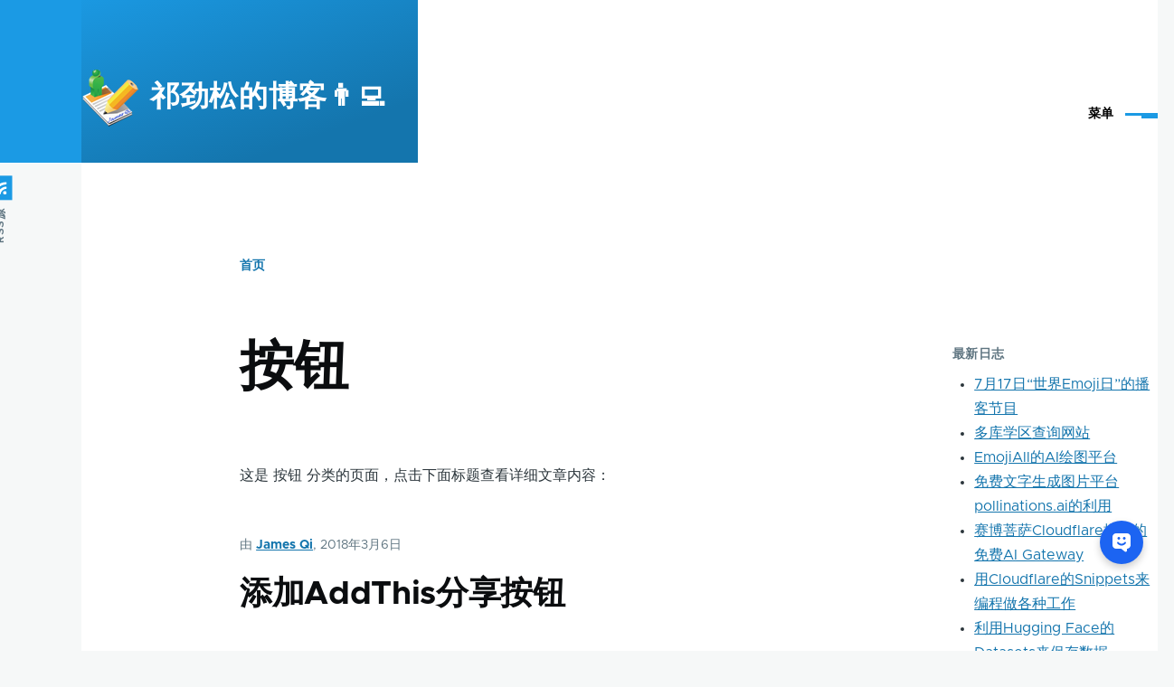

--- FILE ---
content_type: text/html; charset=UTF-8
request_url: https://jamesqi.com/%E5%88%86%E7%B1%BB/%E8%87%AA%E7%94%B1%E6%A0%87%E7%AD%BE/%E6%8C%89%E9%92%AE
body_size: 9675
content:


<!-- THEME DEBUG -->
<!-- THEME HOOK: 'html' -->
<!-- FILE NAME SUGGESTIONS:
   * html--taxonomy--term--697.html.twig
   * html--taxonomy--term--%.html.twig
   * html--taxonomy--term.html.twig
   * html--taxonomy.html.twig
   x html.html.twig
-->
<!-- BEGIN OUTPUT from 'themes/olivero_subtheme/templates/html.html.twig' -->
<!DOCTYPE html>
<html lang="zh-hans" dir="ltr" style="--color--primary-hue:202;--color--primary-saturation:79%;--color--primary-lightness:50">
  <head>
    <meta charset="utf-8" />
<link rel="canonical" href="https://jamesqi.com/%E5%88%86%E7%B1%BB/%E8%87%AA%E7%94%B1%E6%A0%87%E7%AD%BE/%E6%8C%89%E9%92%AE" />
<meta name="Generator" content="Drupal 10 (https://www.drupal.org)" />
<meta name="MobileOptimized" content="width" />
<meta name="HandheldFriendly" content="true" />
<meta name="viewport" content="width=device-width, initial-scale=1.0" />
<link rel="icon" href="/sites/jamesqi.com/files/favicon.ico" type="image/vnd.microsoft.icon" />
<link rel="alternate" type="application/rss+xml" title="按钮" href="https://jamesqi.com/taxonomy/term/697/feed" />

    <title>按钮 | 祁劲松的博客👨‍💻</title>
    <link rel="stylesheet" media="all" href="/sites/jamesqi.com/files/css/css_yrv88fk73pL5Azxrl3vLD1KhyyPOzOd7CbXiVe0TaPo.css" />
<link rel="stylesheet" media="all" href="/sites/jamesqi.com/files/css/css_P3zyXzXW7wK5ZlomKc0ukHQ0qKw12mjB-dhrUYdThxY.css" />

    
    
<link rel="preload" href="/core/themes/olivero/fonts/metropolis/Metropolis-Regular.woff2" as="font" type="font/woff2" crossorigin>
<link rel="preload" href="/core/themes/olivero/fonts/metropolis/Metropolis-SemiBold.woff2" as="font" type="font/woff2" crossorigin>
<link rel="preload" href="/core/themes/olivero/fonts/metropolis/Metropolis-Bold.woff2" as="font" type="font/woff2" crossorigin>
<link rel="preload" href="/core/themes/olivero/fonts/lora/lora-v14-latin-regular.woff2" as="font" type="font/woff2" crossorigin>
    <noscript><link rel="stylesheet" href="/core/themes/olivero/css/components/navigation/nav-primary-no-js.css?sxos3h" />
</noscript>
<!-- baidu tongji start -->
<script>
var _hmt = _hmt || [];
(function() {
  var hm = document.createElement("script");
  hm.src = "//hm.baidu.com/hm.js?319f7715e00ca8383e1f8c642189583e";
  var s = document.getElementsByTagName("script")[0];
  s.parentNode.insertBefore(hm, s);
})();
</script>
<!-- baidu tongji end -->

<!-- baidu union start 2021-8-26 启优实验室 -->
<script>window.BAIDU_DUP_AUTO_AD = true;</script> 
<script type="text/javascript" src="//cpro.baidustatic.com/cpro/ui/cm.js"></script>
<!-- baidu union end -->

<!-- google analytics start -->
<!-- Global site tag (gtag.js) - Google Analytics -->
<script async src="https://www.googletagmanager.com/gtag/js?id=UA-241337-4"></script>
<script>
  window.dataLayer = window.dataLayer || [];
  function gtag(){dataLayer.push(arguments);}
  gtag('js', new Date());
ga('require', 'displayfeatures');//2020-4-9
  gtag('config', 'UA-241337-4');
</script>
<!-- google analytics end -->


<script async src="https://pagead2.googlesyndication.com/pagead/js/adsbygoogle.js?client=ca-pub-7763986334422934"
     crossorigin="anonymous"></script>

  </head>
  <body class="path-taxonomy">
        <a href="#main-content" class="visually-hidden focusable skip-link">
      跳转到主要内容
    </a>
    
    

<!-- THEME DEBUG -->
<!-- THEME HOOK: 'off_canvas_page_wrapper' -->
<!-- BEGIN OUTPUT from 'core/modules/system/templates/off-canvas-page-wrapper.html.twig' -->
  <div class="dialog-off-canvas-main-canvas" data-off-canvas-main-canvas>
    

<!-- THEME DEBUG -->
<!-- THEME HOOK: 'page' -->
<!-- FILE NAME SUGGESTIONS:
   * page--taxonomy--term--697.html.twig
   * page--taxonomy--term--%.html.twig
   * page--taxonomy--term.html.twig
   * page--taxonomy.html.twig
   x page.html.twig
-->
<!-- BEGIN OUTPUT from 'core/themes/olivero/templates/layout/page.html.twig' -->

<div id="page-wrapper" class="page-wrapper">
  <div id="page">

          <header id="header" class="site-header" data-drupal-selector="site-header" role="banner">

                <div class="site-header__fixable" data-drupal-selector="site-header-fixable">
          <div class="site-header__initial">
            <button class="sticky-header-toggle" data-drupal-selector="sticky-header-toggle" role="switch" aria-controls="site-header__inner" aria-label="固定头部" aria-checked="false">
              <span class="sticky-header-toggle__icon">
                <span></span>
                <span></span>
                <span></span>
              </span>
            </button>
          </div>

                    <div id="site-header__inner" class="site-header__inner" data-drupal-selector="site-header-inner">
            <div class="container site-header__inner__container">

              

<!-- THEME DEBUG -->
<!-- THEME HOOK: 'region' -->
<!-- FILE NAME SUGGESTIONS:
   x region--header.html.twig
   * region.html.twig
-->
<!-- BEGIN OUTPUT from 'core/themes/olivero/templates/layout/region--header.html.twig' -->



<!-- THEME DEBUG -->
<!-- THEME HOOK: 'block' -->
<!-- FILE NAME SUGGESTIONS:
   * block--header--id--olivero-subtheme-site-branding.html.twig
   * block--header--plugin-id--system-branding-block.html.twig
   * block--header.html.twig
   * block--olivero-subtheme-site-branding.html.twig
   x block--system-branding-block.html.twig
   * block--system.html.twig
   * block.html.twig
-->
<!-- BEGIN OUTPUT from 'themes/olivero_subtheme/templates/block--system-branding-block.html.twig' -->


<div id="block-olivero-subtheme-site-branding" class="site-branding block block-system block-system-branding-block">
  
    
    <div class="site-branding__inner">
          <a href="/" rel="home" class="site-branding__logo">
        <img src="/sites/jamesqi.com/files/logo.png" alt="首页" />
      </a>
              <div class="site-branding__text">
        <div class="site-branding__name">
          <a href="/" title="首页" rel="home">祁劲松的博客👨‍💻</a>
        </div>
      </div>
      </div>
</div>

<!-- END OUTPUT from 'themes/olivero_subtheme/templates/block--system-branding-block.html.twig' -->


<div class="header-nav-overlay" data-drupal-selector="header-nav-overlay"></div>

<!-- END OUTPUT from 'core/themes/olivero/templates/layout/region--header.html.twig' -->



                              <div class="mobile-buttons" data-drupal-selector="mobile-buttons">
                  <button class="mobile-nav-button" data-drupal-selector="mobile-nav-button" aria-label="主菜单" aria-controls="header-nav" aria-expanded="false">
                    <span class="mobile-nav-button__label">菜单</span>
                    <span class="mobile-nav-button__icon"></span>
                  </button>
                </div>

                <div id="header-nav" class="header-nav" data-drupal-selector="header-nav">
                  

<!-- THEME DEBUG -->
<!-- THEME HOOK: 'region' -->
<!-- FILE NAME SUGGESTIONS:
   x region--primary-menu.html.twig
   * region.html.twig
-->
<!-- BEGIN OUTPUT from 'core/themes/olivero/templates/layout/region--primary-menu.html.twig' -->



<!-- THEME DEBUG -->
<!-- THEME HOOK: 'block' -->
<!-- FILE NAME SUGGESTIONS:
   * block--primary-menu--id--olivero-subtheme-main-menu.html.twig
   * block--primary-menu--plugin-id--system-menu-block:main.html.twig
   * block--primary-menu.html.twig
   * block--olivero-subtheme-main-menu.html.twig
   * block--system-menu-block--main.html.twig
   x block--system-menu-block.html.twig
   * block--system.html.twig
   * block.html.twig
-->
<!-- BEGIN OUTPUT from 'core/themes/olivero/templates/block/block--system-menu-block.html.twig' -->
<nav  id="block-olivero-subtheme-main-menu" class="primary-nav block block-menu navigation menu--main" aria-labelledby="block-olivero-subtheme-main-menu-menu" role="navigation">
            
  <h2 class="visually-hidden block__title" id="block-olivero-subtheme-main-menu-menu">Main menu</h2>
  
        

<!-- THEME DEBUG -->
<!-- THEME HOOK: 'menu__main' -->
<!-- FILE NAME SUGGESTIONS:
   * menu--main.html.twig
   x menu--primary-menu.html.twig
   * menu.html.twig
-->
<!-- BEGIN OUTPUT from 'themes/olivero_subtheme/templates/menu--primary-menu.html.twig' -->



          
        
    <ul  class="menu primary-nav__menu primary-nav__menu--level-1" data-drupal-selector="primary-nav-menu--level-1">
            
                          
        
        
        <li class="primary-nav__menu-item primary-nav__menu-item--link primary-nav__menu-item--level-1">
                              
                      <a href="/" title="本站首页" class="primary-nav__menu-link primary-nav__menu-link--link primary-nav__menu-link--level-1" data-drupal-selector="primary-nav-menu-link-has-children" data-drupal-link-system-path="&lt;front&gt;">            <span class="primary-nav__menu-link-inner primary-nav__menu-link-inner--level-1">🏠 首页</span>
          </a>

            
                  </li>
      
                          
        
        
        <li class="primary-nav__menu-item primary-nav__menu-item--link primary-nav__menu-item--level-1">
                              
                      <a href="/%E5%8D%9A%E5%AE%A2" class="primary-nav__menu-link primary-nav__menu-link--link primary-nav__menu-link--level-1" data-drupal-selector="primary-nav-menu-link-has-children" data-drupal-link-system-path="blog">            <span class="primary-nav__menu-link-inner primary-nav__menu-link-inner--level-1">博客文章</span>
          </a>

            
                  </li>
      
                          
        
        
        <li class="primary-nav__menu-item primary-nav__menu-item--link primary-nav__menu-item--level-1">
                              
                      <a href="/book" class="primary-nav__menu-link primary-nav__menu-link--link primary-nav__menu-link--level-1" data-drupal-selector="primary-nav-menu-link-has-children" data-drupal-link-system-path="book">            <span class="primary-nav__menu-link-inner primary-nav__menu-link-inner--level-1">书籍及手册</span>
          </a>

            
                  </li>
      
                          
        
        
        <li class="primary-nav__menu-item primary-nav__menu-item--link primary-nav__menu-item--level-1">
                              
                      <a href="/%E9%A1%B5%E9%9D%A2/%E5%85%B3%E4%BA%8E%E6%9C%AC%E4%BA%BA" title="关于本人" class="primary-nav__menu-link primary-nav__menu-link--link primary-nav__menu-link--level-1" data-drupal-selector="primary-nav-menu-link-has-children" data-drupal-link-system-path="node/4">            <span class="primary-nav__menu-link-inner primary-nav__menu-link-inner--level-1">关于本人</span>
          </a>

            
                  </li>
      
                          
        
        
        <li class="primary-nav__menu-item primary-nav__menu-item--link primary-nav__menu-item--level-1">
                              
                      <a href="/%E9%A1%B5%E9%9D%A2/%E5%85%B3%E4%BA%8E%E6%9C%AC%E7%AB%99" title="关于本站" class="primary-nav__menu-link primary-nav__menu-link--link primary-nav__menu-link--level-1" data-drupal-selector="primary-nav-menu-link-has-children" data-drupal-link-system-path="node/3">            <span class="primary-nav__menu-link-inner primary-nav__menu-link-inner--level-1">关于本站</span>
          </a>

            
                  </li>
      
                          
        
        
        <li class="primary-nav__menu-item primary-nav__menu-item--link primary-nav__menu-item--level-1">
                              
                      <a href="/contact" title="给网站留言，与站长联系" class="primary-nav__menu-link primary-nav__menu-link--link primary-nav__menu-link--level-1" data-drupal-selector="primary-nav-menu-link-has-children" data-drupal-link-system-path="contact">            <span class="primary-nav__menu-link-inner primary-nav__menu-link-inner--level-1">留言联系</span>
          </a>

            
                  </li>
          </ul>
  


<!-- END OUTPUT from 'themes/olivero_subtheme/templates/menu--primary-menu.html.twig' -->


  </nav>

<!-- END OUTPUT from 'core/themes/olivero/templates/block/block--system-menu-block.html.twig' -->



<!-- END OUTPUT from 'core/themes/olivero/templates/layout/region--primary-menu.html.twig' -->


                  

<!-- THEME DEBUG -->
<!-- THEME HOOK: 'region' -->
<!-- FILE NAME SUGGESTIONS:
   x region--secondary-menu.html.twig
   * region.html.twig
-->
<!-- BEGIN OUTPUT from 'core/themes/olivero/templates/layout/region--secondary-menu.html.twig' -->


  <div class="region region--secondary-menu">
    

<!-- THEME DEBUG -->
<!-- THEME HOOK: 'block' -->
<!-- FILE NAME SUGGESTIONS:
   * block--secondary-menu--id--olivero-subtheme-account-menu.html.twig
   * block--secondary-menu--plugin-id--system-menu-block:account.html.twig
   x block--secondary-menu.html.twig
   * block--olivero-subtheme-account-menu.html.twig
   * block--system-menu-block--account.html.twig
   * block--system-menu-block.html.twig
   * block--system.html.twig
   * block.html.twig
-->
<!-- BEGIN OUTPUT from 'core/themes/olivero/templates/block/block--secondary-menu.html.twig' -->
<nav  id="block-olivero-subtheme-account-menu" class="block block-menu navigation menu--account secondary-nav" aria-labelledby="block-olivero-subtheme-account-menu-menu" role="navigation">
            
  <span class="visually-hidden" id="block-olivero-subtheme-account-menu-menu">User Menu</span>
  
        

<!-- THEME DEBUG -->
<!-- THEME HOOK: 'menu__account' -->
<!-- FILE NAME SUGGESTIONS:
   * menu--account.html.twig
   x menu--secondary-menu.html.twig
   * menu.html.twig
-->
<!-- BEGIN OUTPUT from 'core/themes/olivero/templates/navigation/menu--secondary-menu.html.twig' -->



          <ul class="menu secondary-nav__menu secondary-nav__menu--level-1">
            
                          
        
        
        <li class="secondary-nav__menu-item secondary-nav__menu-item--link secondary-nav__menu-item--level-1">
          <a href="/user/login" class="secondary-nav__menu-link secondary-nav__menu-link--link secondary-nav__menu-link--level-1" data-drupal-link-system-path="user/login">登录</a>

                  </li>
          </ul>
  


<!-- END OUTPUT from 'core/themes/olivero/templates/navigation/menu--secondary-menu.html.twig' -->


  </nav>

<!-- END OUTPUT from 'core/themes/olivero/templates/block/block--secondary-menu.html.twig' -->



<!-- THEME DEBUG -->
<!-- THEME HOOK: 'block' -->
<!-- FILE NAME SUGGESTIONS:
   * block--secondary-menu--id--olivero-subtheme-search-form-wide.html.twig
   x block--secondary-menu--plugin-id--search-form-block.html.twig
   * block--secondary-menu.html.twig
   * block--olivero-subtheme-search-form-wide.html.twig
   * block--search-form-block.html.twig
   * block--search.html.twig
   * block.html.twig
-->
<!-- BEGIN OUTPUT from 'core/themes/olivero/templates/block/block--secondary-menu--plugin-id--search-form-block.html.twig' -->
<div class="search-block-form block block-search-wide" data-drupal-selector="search-block-form" id="block-olivero-subtheme-search-form-wide" role="search">
  
    
      <button class="block-search-wide__button" aria-label="搜索表单" data-drupal-selector="block-search-wide-button">
      <svg xmlns="http://www.w3.org/2000/svg" width="22" height="23" viewBox="0 0 22 23">
  <path fill="currentColor" d="M21.7,21.3l-4.4-4.4C19,15.1,20,12.7,20,10c0-5.5-4.5-10-10-10S0,4.5,0,10s4.5,10,10,10c2.1,0,4.1-0.7,5.8-1.8l4.5,4.5c0.4,0.4,1,0.4,1.4,0S22.1,21.7,21.7,21.3z M10,18c-4.4,0-8-3.6-8-8s3.6-8,8-8s8,3.6,8,8S14.4,18,10,18z"/>
</svg>
      <span class="block-search-wide__button-close"></span>
    </button>

        <div class="block-search-wide__wrapper" data-drupal-selector="block-search-wide-wrapper" tabindex="-1">
      <div class="block-search-wide__container">
        <div class="block-search-wide__grid">
          

<!-- THEME DEBUG -->
<!-- THEME HOOK: 'form' -->
<!-- FILE NAME SUGGESTIONS:
   x form--search-block-form.html.twig
   * form.html.twig
-->
<!-- BEGIN OUTPUT from 'core/themes/olivero/templates/form--search-block-form.html.twig' -->
<form action="/search/node" method="get" id="search-block-form" accept-charset="UTF-8" class="search-form search-block-form">
  

<!-- THEME DEBUG -->
<!-- THEME HOOK: 'form_element' -->
<!-- BEGIN OUTPUT from 'core/modules/system/templates/form-element.html.twig' -->
<div class="js-form-item form-item js-form-type-search form-item-keys js-form-item-keys form-no-label">
      

<!-- THEME DEBUG -->
<!-- THEME HOOK: 'form_element_label' -->
<!-- BEGIN OUTPUT from 'core/modules/system/templates/form-element-label.html.twig' -->
<label for="edit-keys" class="form-item__label visually-hidden">搜索</label>
<!-- END OUTPUT from 'core/modules/system/templates/form-element-label.html.twig' -->


        

<!-- THEME DEBUG -->
<!-- THEME HOOK: 'input__search' -->
<!-- FILE NAME SUGGESTIONS:
   * input--search.html.twig
   x input.html.twig
-->
<!-- BEGIN OUTPUT from 'core/modules/system/templates/input.html.twig' -->
<input title="请输入您想搜索的关键词。" placeholder="输入字或词来搜索" data-drupal-selector="edit-keys" type="search" id="edit-keys" name="keys" value="" size="15" maxlength="128" class="form-search form-element form-element--type-search form-element--api-search" />

<!-- END OUTPUT from 'core/modules/system/templates/input.html.twig' -->


        </div>

<!-- END OUTPUT from 'core/modules/system/templates/form-element.html.twig' -->



<!-- THEME DEBUG -->
<!-- THEME HOOK: 'container' -->
<!-- BEGIN OUTPUT from 'core/modules/system/templates/container.html.twig' -->
<div data-drupal-selector="edit-actions" class="form-actions js-form-wrapper form-wrapper" id="edit-actions">

<!-- THEME DEBUG -->
<!-- THEME HOOK: 'input__submit__header_search' -->
<!-- FILE NAME SUGGESTIONS:
   x input--submit--header-search.html.twig
   * input--submit.html.twig
   x input--submit--header-search.html.twig
   * input.html.twig
-->
<!-- BEGIN OUTPUT from 'core/themes/olivero/templates/form/input--submit--header-search.html.twig' -->
<button class="button--primary search-form__submit button js-form-submit form-submit" data-drupal-selector="edit-submit" type="submit" id="edit-submit" value="搜索">
    <span class="icon--search"></span>
    <span class="visually-hidden">搜索</span>
</button>


<!-- END OUTPUT from 'core/themes/olivero/templates/form/input--submit--header-search.html.twig' -->

</div>

<!-- END OUTPUT from 'core/modules/system/templates/container.html.twig' -->


</form>

<!-- END OUTPUT from 'core/themes/olivero/templates/form--search-block-form.html.twig' -->


        </div>
      </div>
    </div>
  </div>

<!-- END OUTPUT from 'core/themes/olivero/templates/block/block--secondary-menu--plugin-id--search-form-block.html.twig' -->


  </div>

<!-- END OUTPUT from 'core/themes/olivero/templates/layout/region--secondary-menu.html.twig' -->


                </div>
                          </div>
          </div>
        </div>
      </header>
    
    <div id="main-wrapper" class="layout-main-wrapper layout-container">
      <div id="main" class="layout-main">
        <div class="main-content">
          <a id="main-content" tabindex="-1"></a>
          
          <div class="main-content__container container">
            

<!-- THEME DEBUG -->
<!-- THEME HOOK: 'region' -->
<!-- FILE NAME SUGGESTIONS:
   x region--highlighted.html.twig
   * region.html.twig
-->
<!-- BEGIN OUTPUT from 'core/themes/olivero/templates/layout/region--highlighted.html.twig' -->


  <div class="region region--highlighted grid-full layout--pass--content-medium">
    

<!-- THEME DEBUG -->
<!-- THEME HOOK: 'block' -->
<!-- FILE NAME SUGGESTIONS:
   * block--highlighted--id--olivero-subtheme-messages.html.twig
   * block--highlighted--plugin-id--system-messages-block.html.twig
   * block--highlighted.html.twig
   * block--olivero-subtheme-messages.html.twig
   x block--system-messages-block.html.twig
   * block--system.html.twig
   * block.html.twig
-->
<!-- BEGIN OUTPUT from 'core/modules/system/templates/block--system-messages-block.html.twig' -->
<div data-drupal-messages-fallback class="hidden messages-list"></div>

<!-- END OUTPUT from 'core/modules/system/templates/block--system-messages-block.html.twig' -->


  </div>

<!-- END OUTPUT from 'core/themes/olivero/templates/layout/region--highlighted.html.twig' -->


            

<!-- THEME DEBUG -->
<!-- THEME HOOK: 'region' -->
<!-- FILE NAME SUGGESTIONS:
   x region--breadcrumb.html.twig
   * region.html.twig
-->
<!-- BEGIN OUTPUT from 'core/themes/olivero/templates/layout/region--breadcrumb.html.twig' -->


  <div class="region region--breadcrumb grid-full layout--pass--content-medium">
    

<!-- THEME DEBUG -->
<!-- THEME HOOK: 'block' -->
<!-- FILE NAME SUGGESTIONS:
   * block--breadcrumb--id--olivero-subtheme-breadcrumbs.html.twig
   * block--breadcrumb--plugin-id--system-breadcrumb-block.html.twig
   * block--breadcrumb.html.twig
   * block--olivero-subtheme-breadcrumbs.html.twig
   * block--system-breadcrumb-block.html.twig
   * block--system.html.twig
   x block.html.twig
-->
<!-- BEGIN OUTPUT from 'themes/olivero_subtheme/templates/block.html.twig' -->


<div id="block-olivero-subtheme-breadcrumbs" class="block block-system block-system-breadcrumb-block">
  
    
      <div class="block__content">
      

<!-- THEME DEBUG -->
<!-- THEME HOOK: 'breadcrumb' -->
<!-- BEGIN OUTPUT from 'core/themes/olivero/templates/navigation/breadcrumb.html.twig' -->
  <nav class="breadcrumb" role="navigation" aria-labelledby="system-breadcrumb">
    <h2 id="system-breadcrumb" class="visually-hidden">面包屑</h2>
    <div class="breadcrumb__content">
      <ol class="breadcrumb__list">
                  <li class="breadcrumb__item">
                          <a href="/" class="breadcrumb__link">首页</a>
                      </li>
              </ol>
    </div>
  </nav>

<!-- END OUTPUT from 'core/themes/olivero/templates/navigation/breadcrumb.html.twig' -->


    </div>
  </div>

<!-- END OUTPUT from 'themes/olivero_subtheme/templates/block.html.twig' -->


  </div>

<!-- END OUTPUT from 'core/themes/olivero/templates/layout/region--breadcrumb.html.twig' -->



                          <div class="sidebar-grid grid-full">
                <main role="main" class="site-main">
                  

<!-- THEME DEBUG -->
<!-- THEME HOOK: 'region' -->
<!-- FILE NAME SUGGESTIONS:
   x region--content-above.html.twig
   * region.html.twig
-->
<!-- BEGIN OUTPUT from 'core/themes/olivero/templates/layout/region--content-above.html.twig' -->


  <div class="region region--content-above grid-full layout--pass--content-medium">
    

<!-- THEME DEBUG -->
<!-- THEME HOOK: 'block' -->
<!-- FILE NAME SUGGESTIONS:
   * block--content-above--id--olivero-subtheme-page-title.html.twig
   * block--content-above--plugin-id--page-title-block.html.twig
   * block--content-above.html.twig
   * block--olivero-subtheme-page-title.html.twig
   x block--page-title-block.html.twig
   * block--core.html.twig
   * block.html.twig
-->
<!-- BEGIN OUTPUT from 'core/themes/olivero/templates/block/block--page-title-block.html.twig' -->



<div id="block-olivero-subtheme-page-title" class="block block-core block-page-title-block">
  
  

<!-- THEME DEBUG -->
<!-- THEME HOOK: 'page_title' -->
<!-- BEGIN OUTPUT from 'themes/olivero_subtheme/templates/page-title.html.twig' -->


  <h1 class="title page-title">按钮</h1>


<!-- END OUTPUT from 'themes/olivero_subtheme/templates/page-title.html.twig' -->


  
</div>

<!-- END OUTPUT from 'core/themes/olivero/templates/block/block--page-title-block.html.twig' -->


  </div>

<!-- END OUTPUT from 'core/themes/olivero/templates/layout/region--content-above.html.twig' -->


                  

<!-- THEME DEBUG -->
<!-- THEME HOOK: 'region' -->
<!-- FILE NAME SUGGESTIONS:
   x region--content.html.twig
   * region.html.twig
-->
<!-- BEGIN OUTPUT from 'core/themes/olivero/templates/layout/region--content.html.twig' -->


  <div class="region region--content grid-full layout--pass--content-medium" id="content">
    

<!-- THEME DEBUG -->
<!-- THEME HOOK: 'block' -->
<!-- FILE NAME SUGGESTIONS:
   * block--content--id--olivero-subtheme-responsive-bartik-system-main.html.twig
   * block--content--plugin-id--system-main-block.html.twig
   * block--content.html.twig
   * block--olivero-subtheme-responsive-bartik-system-main.html.twig
   * block--system-main-block.html.twig
   * block--system.html.twig
   x block.html.twig
-->
<!-- BEGIN OUTPUT from 'themes/olivero_subtheme/templates/block.html.twig' -->


<div id="block-olivero-subtheme-responsive-bartik-system-main" class="block block-system block-system-main-block">
  
    
      <div class="block__content">
      

<!-- THEME DEBUG -->
<!-- THEME HOOK: 'container' -->
<!-- BEGIN OUTPUT from 'core/modules/system/templates/container.html.twig' -->
<div class="views-element-container">

<!-- THEME DEBUG -->
<!-- THEME HOOK: 'views_view' -->
<!-- BEGIN OUTPUT from 'themes/olivero_subtheme/templates/views-view.html.twig' -->
<div class="view view-taxonomy-term view-id-taxonomy_term view-display-id-page_1 js-view-dom-id-0fec0008e410700157dc448087bc35d7e704cb373115f00b367d0b5626d63383">
  
    
      <div class="view-header">
      

<!-- THEME DEBUG -->
<!-- THEME HOOK: 'taxonomy_term' -->
<!-- FILE NAME SUGGESTIONS:
   * taxonomy-term--697.html.twig
   * taxonomy-term--vocabulary-1.html.twig
   x taxonomy-term.html.twig
-->
<!-- BEGIN OUTPUT from 'themes/olivero_subtheme/templates/taxonomy-term.html.twig' -->
<div>
  
    
  <p>这是






            按钮
      


 分类的页面，点击下面标题查看详细文章内容：</p>
  
</div>

<!-- END OUTPUT from 'themes/olivero_subtheme/templates/taxonomy-term.html.twig' -->


    </div>
      
      <div class="view-content">
      

<!-- THEME DEBUG -->
<!-- THEME HOOK: 'views_view_unformatted' -->
<!-- BEGIN OUTPUT from 'core/modules/views/templates/views-view-unformatted.html.twig' -->
    <div class="views-row">

<!-- THEME DEBUG -->
<!-- THEME HOOK: 'node' -->
<!-- FILE NAME SUGGESTIONS:
   * node--view--taxonomy-term--page-1.html.twig
   * node--view--taxonomy-term.html.twig
   * node--787--teaser.html.twig
   * node--787.html.twig
   * node--blog--teaser.html.twig
   * node--blog.html.twig
   x node--teaser.html.twig
   * node.html.twig
-->
<!-- BEGIN OUTPUT from 'themes/olivero_subtheme/templates/node--teaser.html.twig' -->


<article data-history-node-id="787" role="article" class="node node--type-blog node--promoted node--view-mode-teaser">
  <header>
    
    
          <div class="node__meta">
        <span>
          由 <span class="node__author"><!-- THEME DEBUG --><!-- THEME HOOK: 'field' --><!-- FILE NAME SUGGESTIONS:
   * field--node--uid--blog.html.twig
   x field--node--uid.html.twig
   * field--node--blog.html.twig
   * field--uid.html.twig
   * field--entity-reference.html.twig
   * field.html.twig
--><!-- BEGIN OUTPUT from 'core/modules/node/templates/field--node--uid.html.twig' --><span><!-- THEME DEBUG --><!-- THEME HOOK: 'username' --><!-- BEGIN OUTPUT from 'core/themes/olivero/templates/user/username.html.twig' --><a title="查看用户资料。" href="/%E7%94%A8%E6%88%B7/James_Qi">James Qi</a><!-- END OUTPUT from 'core/themes/olivero/templates/user/username.html.twig' --></span><!-- END OUTPUT from 'core/modules/node/templates/field--node--uid.html.twig' --></span>, 2018年3月6日
        </span>
        
      </div>
              <div class="node__top-wrapper">
        
        <h2 class="node__title">
          <a href="/%E5%8D%9A%E5%AE%A2/%E6%B7%BB%E5%8A%A0AddThis%E5%88%86%E4%BA%AB%E6%8C%89%E9%92%AE" rel="bookmark">

<!-- THEME DEBUG -->
<!-- THEME HOOK: 'field' -->
<!-- FILE NAME SUGGESTIONS:
   * field--node--title--blog.html.twig
   x field--node--title.html.twig
   * field--node--blog.html.twig
   * field--title.html.twig
   * field--string.html.twig
   * field.html.twig
-->
<!-- BEGIN OUTPUT from 'themes/olivero_subtheme/templates/field--node--title.html.twig' -->

<span>添加AddThis分享按钮</span>

<!-- END OUTPUT from 'themes/olivero_subtheme/templates/field--node--title.html.twig' -->

</a>
        </h2>
      </div>
      </header>
  <div class="node__content">
            <p>　　以前使用过&ldquo;百度分享&rdquo;按钮代码嵌入到网站中，在《Drupal网站改http为https访问》这篇文章里面还记录了baiduShare代码改为支持https的办法，但国外站基本都没有添加。</p>

<p>　　上个星期和同事一起查看定期网站统计分析的时候，专门去看了百度站长平台、Google Search Consol里面的一些数据，有部分外部链接来自社会化媒体分享，都是用户自己主动做的，我们网站上连分享按钮都没有提供。</p>

<p>　　所以今天特意在网上搜了一下，国外站用AddThis的比较多，我就注册了一个帐号，进去可以进行设置、获取代码，然后放
  </div>
</article>

<!-- END OUTPUT from 'themes/olivero_subtheme/templates/node--teaser.html.twig' -->

</div>

<!-- END OUTPUT from 'core/modules/views/templates/views-view-unformatted.html.twig' -->


    </div>
  
      

<!-- THEME DEBUG -->
<!-- THEME HOOK: 'views_mini_pager' -->
<!-- BEGIN OUTPUT from 'core/themes/olivero/templates/views/views-mini-pager.html.twig' -->

<!-- END OUTPUT from 'core/themes/olivero/templates/views/views-mini-pager.html.twig' -->


              <div class="feed-icons">
      

<!-- THEME DEBUG -->
<!-- THEME HOOK: 'feed_icon' -->
<!-- BEGIN OUTPUT from 'themes/olivero_subtheme/templates/feed-icon.html.twig' -->




<a href="https://jamesqi.com/taxonomy/term/697/feed" class="feed-icon">
  <span class="feed-icon__label">
    按钮
  </span>
  <span class="feed-icon__icon" aria-hidden="true">
    <svg xmlns="http://www.w3.org/2000/svg" width="14.2" height="14.2" viewBox="0 0 14.2 14.2">
  <path d="M4,12.2c0-2.5-3.9-2.4-3.9,0C0.1,14.7,4,14.6,4,12.2z M9.1,13.4C8.7,9,5.2,5.5,0.8,5.1c-1,0-1,2.7-0.1,2.7c3.1,0.3,5.5,2.7,5.8,5.8c0,0.7,2.1,0.7,2.5,0.3C9.1,13.7,9.1,13.6,9.1,13.4z M14.2,13.5c-0.1-3.5-1.6-6.9-4.1-9.3C7.6,1.7,4.3,0.2,0.8,0c-1,0-1,2.6-0.1,2.6c5.8,0.3,10.5,5,10.8,10.8C11.5,14.5,14.3,14.4,14.2,13.5z"/>
</svg>
  </span>
</a>

<!-- END OUTPUT from 'themes/olivero_subtheme/templates/feed-icon.html.twig' -->


    </div>
  </div>

<!-- END OUTPUT from 'themes/olivero_subtheme/templates/views-view.html.twig' -->

</div>

<!-- END OUTPUT from 'core/modules/system/templates/container.html.twig' -->


    </div>
  </div>

<!-- END OUTPUT from 'themes/olivero_subtheme/templates/block.html.twig' -->



<!-- THEME DEBUG -->
<!-- THEME HOOK: 'block' -->
<!-- FILE NAME SUGGESTIONS:
   * block--content--id--olivero-subtheme-responsive-bartik-search-form.html.twig
   * block--content--plugin-id--search-form-block.html.twig
   * block--content.html.twig
   * block--olivero-subtheme-responsive-bartik-search-form.html.twig
   x block--search-form-block.html.twig
   * block--search.html.twig
   * block.html.twig
-->
<!-- BEGIN OUTPUT from 'core/themes/olivero/templates/block/block--search-form-block.html.twig' -->
<div class="search-block-form block block-search" data-drupal-selector="search-block-form-2" id="block-olivero-subtheme-responsive-bartik-search-form" role="search">
  
      <h2>站内搜索</h2>
    
      <div class="content container-inline">
      

<!-- THEME DEBUG -->
<!-- THEME HOOK: 'form' -->
<!-- FILE NAME SUGGESTIONS:
   x form--search-block-form.html.twig
   * form.html.twig
-->
<!-- BEGIN OUTPUT from 'core/themes/olivero/templates/form--search-block-form.html.twig' -->
<form action="/search/node" method="get" id="search-block-form--2" accept-charset="UTF-8" class="search-form search-block-form">
  

<!-- THEME DEBUG -->
<!-- THEME HOOK: 'form_element' -->
<!-- BEGIN OUTPUT from 'core/modules/system/templates/form-element.html.twig' -->
<div class="js-form-item form-item js-form-type-search form-item-keys js-form-item-keys form-no-label">
      

<!-- THEME DEBUG -->
<!-- THEME HOOK: 'form_element_label' -->
<!-- BEGIN OUTPUT from 'core/modules/system/templates/form-element-label.html.twig' -->
<label for="edit-keys--2" class="form-item__label visually-hidden">搜索</label>
<!-- END OUTPUT from 'core/modules/system/templates/form-element-label.html.twig' -->


        

<!-- THEME DEBUG -->
<!-- THEME HOOK: 'input__search' -->
<!-- FILE NAME SUGGESTIONS:
   * input--search.html.twig
   x input.html.twig
-->
<!-- BEGIN OUTPUT from 'core/modules/system/templates/input.html.twig' -->
<input title="请输入您想搜索的关键词。" placeholder="输入字或词来搜索" data-drupal-selector="edit-keys" type="search" id="edit-keys--2" name="keys" value="" size="15" maxlength="128" class="form-search form-element form-element--type-search form-element--api-search" />

<!-- END OUTPUT from 'core/modules/system/templates/input.html.twig' -->


        </div>

<!-- END OUTPUT from 'core/modules/system/templates/form-element.html.twig' -->



<!-- THEME DEBUG -->
<!-- THEME HOOK: 'container' -->
<!-- BEGIN OUTPUT from 'core/modules/system/templates/container.html.twig' -->
<div data-drupal-selector="edit-actions" class="form-actions js-form-wrapper form-wrapper" id="edit-actions--2">

<!-- THEME DEBUG -->
<!-- THEME HOOK: 'input__submit' -->
<!-- FILE NAME SUGGESTIONS:
   * input--submit.html.twig
   x input.html.twig
-->
<!-- BEGIN OUTPUT from 'core/modules/system/templates/input.html.twig' -->
<input class="button--primary search-form__submit button js-form-submit form-submit" data-drupal-selector="edit-submit" type="submit" id="edit-submit--2" value="搜索" />

<!-- END OUTPUT from 'core/modules/system/templates/input.html.twig' -->

</div>

<!-- END OUTPUT from 'core/modules/system/templates/container.html.twig' -->


</form>

<!-- END OUTPUT from 'core/themes/olivero/templates/form--search-block-form.html.twig' -->


    </div>
  </div>

<!-- END OUTPUT from 'core/themes/olivero/templates/block/block--search-form-block.html.twig' -->


  </div>

<!-- END OUTPUT from 'core/themes/olivero/templates/layout/region--content.html.twig' -->


                </main>

                

<!-- THEME DEBUG -->
<!-- THEME HOOK: 'region' -->
<!-- FILE NAME SUGGESTIONS:
   x region--sidebar.html.twig
   * region.html.twig
-->
<!-- BEGIN OUTPUT from 'core/themes/olivero/templates/layout/region--sidebar.html.twig' -->



  <aside class="region region--sidebar">
    

<!-- THEME DEBUG -->
<!-- THEME HOOK: 'block' -->
<!-- FILE NAME SUGGESTIONS:
   * block--sidebar--id--olivero-subtheme-views-block--blog-block-2.html.twig
   * block--sidebar--plugin-id--views-block:blog-block-2.html.twig
   * block--sidebar.html.twig
   * block--olivero-subtheme-views-block--blog-block-2.html.twig
   * block--views-block--blog-block-2.html.twig
   * block--views-block.html.twig
   * block--views.html.twig
   x block.html.twig
-->
<!-- BEGIN OUTPUT from 'themes/olivero_subtheme/templates/block.html.twig' -->


<div class="views-element-container block block-views block-views-blockblog-block-2" id="block-olivero-subtheme-views-block-blog-block-2">
  
      <h2 class="block__title">最新日志</h2>
    
      <div class="block__content">
      

<!-- THEME DEBUG -->
<!-- THEME HOOK: 'container' -->
<!-- BEGIN OUTPUT from 'core/modules/system/templates/container.html.twig' -->
<div>

<!-- THEME DEBUG -->
<!-- THEME HOOK: 'views_view' -->
<!-- BEGIN OUTPUT from 'themes/olivero_subtheme/templates/views-view.html.twig' -->
<div class="view view-blog view-id-blog view-display-id-block_2 js-view-dom-id-b5b39b9db58ea70f9820c90003cd93c401be4fbe82b0080392709079f18e608f">
  
    
      
      <div class="view-content">
      

<!-- THEME DEBUG -->
<!-- THEME HOOK: 'views_view_list' -->
<!-- BEGIN OUTPUT from 'core/modules/views/templates/views-view-list.html.twig' -->
<div class="item-list">
  
  <ul>

          <li>

<!-- THEME DEBUG -->
<!-- THEME HOOK: 'views_view_fields' -->
<!-- BEGIN OUTPUT from 'core/modules/views/templates/views-view-fields.html.twig' -->
<div class="views-field views-field-title"><span class="field-content">

<!-- THEME DEBUG -->
<!-- THEME HOOK: 'views_view_field' -->
<!-- BEGIN OUTPUT from 'themes/olivero_subtheme/templates/views-view-field.html.twig' -->
<a href="/%E5%8D%9A%E5%AE%A2/7%E6%9C%8817%E6%97%A5%E2%80%9C%E4%B8%96%E7%95%8CEmoji%E6%97%A5%E2%80%9D%E7%9A%84%E6%92%AD%E5%AE%A2%E8%8A%82%E7%9B%AE" hreflang="zh-hans">7月17日“世界Emoji日”的播客节目</a>
<!-- END OUTPUT from 'themes/olivero_subtheme/templates/views-view-field.html.twig' -->

</span></div>
<!-- END OUTPUT from 'core/modules/views/templates/views-view-fields.html.twig' -->

</li>
          <li>

<!-- THEME DEBUG -->
<!-- THEME HOOK: 'views_view_fields' -->
<!-- BEGIN OUTPUT from 'core/modules/views/templates/views-view-fields.html.twig' -->
<div class="views-field views-field-title"><span class="field-content">

<!-- THEME DEBUG -->
<!-- THEME HOOK: 'views_view_field' -->
<!-- BEGIN OUTPUT from 'themes/olivero_subtheme/templates/views-view-field.html.twig' -->
<a href="/%E5%8D%9A%E5%AE%A2/%E5%A4%9A%E5%BA%93%E5%AD%A6%E5%8C%BA%E6%9F%A5%E8%AF%A2%E7%BD%91%E7%AB%99" hreflang="zh-hans">多库学区查询网站</a>
<!-- END OUTPUT from 'themes/olivero_subtheme/templates/views-view-field.html.twig' -->

</span></div>
<!-- END OUTPUT from 'core/modules/views/templates/views-view-fields.html.twig' -->

</li>
          <li>

<!-- THEME DEBUG -->
<!-- THEME HOOK: 'views_view_fields' -->
<!-- BEGIN OUTPUT from 'core/modules/views/templates/views-view-fields.html.twig' -->
<div class="views-field views-field-title"><span class="field-content">

<!-- THEME DEBUG -->
<!-- THEME HOOK: 'views_view_field' -->
<!-- BEGIN OUTPUT from 'themes/olivero_subtheme/templates/views-view-field.html.twig' -->
<a href="/%E5%8D%9A%E5%AE%A2/EmojiAll%E7%9A%84AI%E7%BB%98%E5%9B%BE%E5%B9%B3%E5%8F%B0" hreflang="zh-hans">EmojiAll的AI绘图平台</a>
<!-- END OUTPUT from 'themes/olivero_subtheme/templates/views-view-field.html.twig' -->

</span></div>
<!-- END OUTPUT from 'core/modules/views/templates/views-view-fields.html.twig' -->

</li>
          <li>

<!-- THEME DEBUG -->
<!-- THEME HOOK: 'views_view_fields' -->
<!-- BEGIN OUTPUT from 'core/modules/views/templates/views-view-fields.html.twig' -->
<div class="views-field views-field-title"><span class="field-content">

<!-- THEME DEBUG -->
<!-- THEME HOOK: 'views_view_field' -->
<!-- BEGIN OUTPUT from 'themes/olivero_subtheme/templates/views-view-field.html.twig' -->
<a href="/%E5%8D%9A%E5%AE%A2/%E5%85%8D%E8%B4%B9%E6%96%87%E5%AD%97%E7%94%9F%E6%88%90%E5%9B%BE%E7%89%87%E5%B9%B3%E5%8F%B0pollinations.ai%E7%9A%84%E5%88%A9%E7%94%A8" hreflang="zh-hans">免费文字生成图片平台pollinations.ai的利用</a>
<!-- END OUTPUT from 'themes/olivero_subtheme/templates/views-view-field.html.twig' -->

</span></div>
<!-- END OUTPUT from 'core/modules/views/templates/views-view-fields.html.twig' -->

</li>
          <li>

<!-- THEME DEBUG -->
<!-- THEME HOOK: 'views_view_fields' -->
<!-- BEGIN OUTPUT from 'core/modules/views/templates/views-view-fields.html.twig' -->
<div class="views-field views-field-title"><span class="field-content">

<!-- THEME DEBUG -->
<!-- THEME HOOK: 'views_view_field' -->
<!-- BEGIN OUTPUT from 'themes/olivero_subtheme/templates/views-view-field.html.twig' -->
<a href="/%E5%8D%9A%E5%AE%A2/%E8%B5%9B%E5%8D%9A%E8%8F%A9%E8%90%A8Cloudflare%E6%8F%90%E4%BE%9B%E7%9A%84%E5%85%8D%E8%B4%B9AI_Gateway" hreflang="zh-hans">赛博菩萨Cloudflare提供的免费AI Gateway</a>
<!-- END OUTPUT from 'themes/olivero_subtheme/templates/views-view-field.html.twig' -->

</span></div>
<!-- END OUTPUT from 'core/modules/views/templates/views-view-fields.html.twig' -->

</li>
          <li>

<!-- THEME DEBUG -->
<!-- THEME HOOK: 'views_view_fields' -->
<!-- BEGIN OUTPUT from 'core/modules/views/templates/views-view-fields.html.twig' -->
<div class="views-field views-field-title"><span class="field-content">

<!-- THEME DEBUG -->
<!-- THEME HOOK: 'views_view_field' -->
<!-- BEGIN OUTPUT from 'themes/olivero_subtheme/templates/views-view-field.html.twig' -->
<a href="/%E5%8D%9A%E5%AE%A2/%E7%94%A8Cloudflare%E7%9A%84Snippets%E6%9D%A5%E7%BC%96%E7%A8%8B%E5%81%9A%E5%90%84%E7%A7%8D%E5%B7%A5%E4%BD%9C" hreflang="zh-hans">用Cloudflare的Snippets来编程做各种工作</a>
<!-- END OUTPUT from 'themes/olivero_subtheme/templates/views-view-field.html.twig' -->

</span></div>
<!-- END OUTPUT from 'core/modules/views/templates/views-view-fields.html.twig' -->

</li>
          <li>

<!-- THEME DEBUG -->
<!-- THEME HOOK: 'views_view_fields' -->
<!-- BEGIN OUTPUT from 'core/modules/views/templates/views-view-fields.html.twig' -->
<div class="views-field views-field-title"><span class="field-content">

<!-- THEME DEBUG -->
<!-- THEME HOOK: 'views_view_field' -->
<!-- BEGIN OUTPUT from 'themes/olivero_subtheme/templates/views-view-field.html.twig' -->
<a href="/%E5%8D%9A%E5%AE%A2/%E5%88%A9%E7%94%A8Hugging_Face%E7%9A%84Datasets%E6%9D%A5%E4%BF%9D%E5%AD%98%E6%95%B0%E6%8D%AE" hreflang="zh-hans">利用Hugging Face的Datasets来保存数据</a>
<!-- END OUTPUT from 'themes/olivero_subtheme/templates/views-view-field.html.twig' -->

</span></div>
<!-- END OUTPUT from 'core/modules/views/templates/views-view-fields.html.twig' -->

</li>
          <li>

<!-- THEME DEBUG -->
<!-- THEME HOOK: 'views_view_fields' -->
<!-- BEGIN OUTPUT from 'core/modules/views/templates/views-view-fields.html.twig' -->
<div class="views-field views-field-title"><span class="field-content">

<!-- THEME DEBUG -->
<!-- THEME HOOK: 'views_view_field' -->
<!-- BEGIN OUTPUT from 'themes/olivero_subtheme/templates/views-view-field.html.twig' -->
<a href="/%E5%8D%9A%E5%AE%A2/AI%E7%AE%97%E5%8A%9B%E6%88%90%E6%9C%AC%E4%B8%8E%E5%B9%BF%E5%91%8A%E6%94%B6%E5%85%A5%E7%9A%84%E6%AF%94%E8%BE%83" hreflang="zh-hans">AI算力成本与广告收入的比较</a>
<!-- END OUTPUT from 'themes/olivero_subtheme/templates/views-view-field.html.twig' -->

</span></div>
<!-- END OUTPUT from 'core/modules/views/templates/views-view-fields.html.twig' -->

</li>
          <li>

<!-- THEME DEBUG -->
<!-- THEME HOOK: 'views_view_fields' -->
<!-- BEGIN OUTPUT from 'core/modules/views/templates/views-view-fields.html.twig' -->
<div class="views-field views-field-title"><span class="field-content">

<!-- THEME DEBUG -->
<!-- THEME HOOK: 'views_view_field' -->
<!-- BEGIN OUTPUT from 'themes/olivero_subtheme/templates/views-view-field.html.twig' -->
<a href="/%E5%8D%9A%E5%AE%A2/%E9%80%89%E6%8B%A9Dify%E4%BD%9C%E4%B8%BAAI%E5%BA%94%E7%94%A8%E5%BC%80%E5%8F%91%E7%9A%84%E5%B9%B3%E5%8F%B0" hreflang="zh-hans">选择Dify作为AI应用开发的平台</a>
<!-- END OUTPUT from 'themes/olivero_subtheme/templates/views-view-field.html.twig' -->

</span></div>
<!-- END OUTPUT from 'core/modules/views/templates/views-view-fields.html.twig' -->

</li>
          <li>

<!-- THEME DEBUG -->
<!-- THEME HOOK: 'views_view_fields' -->
<!-- BEGIN OUTPUT from 'core/modules/views/templates/views-view-fields.html.twig' -->
<div class="views-field views-field-title"><span class="field-content">

<!-- THEME DEBUG -->
<!-- THEME HOOK: 'views_view_field' -->
<!-- BEGIN OUTPUT from 'themes/olivero_subtheme/templates/views-view-field.html.twig' -->
<a href="/%E5%8D%9A%E5%AE%A2/%E5%B0%9D%E8%AF%95%E4%B8%BA%E6%88%91%E7%9A%84%E5%8D%9A%E5%AE%A2%E5%88%9B%E5%BB%BA%E4%B8%80%E4%B8%AA%E8%81%8A%E5%A4%A9%E6%9C%BA%E5%99%A8%E4%BA%BA" hreflang="zh-hans">尝试为我的博客创建一个聊天机器人</a>
<!-- END OUTPUT from 'themes/olivero_subtheme/templates/views-view-field.html.twig' -->

</span></div>
<!-- END OUTPUT from 'core/modules/views/templates/views-view-fields.html.twig' -->

</li>
    
  </ul>

</div>

<!-- END OUTPUT from 'core/modules/views/templates/views-view-list.html.twig' -->


    </div>
  
          

<!-- THEME DEBUG -->
<!-- THEME HOOK: 'container' -->
<!-- FILE NAME SUGGESTIONS:
   * container--more-link--blog--block-2.html.twig
   * container--more-link--block-2.html.twig
   * container--more-link--blog--block.html.twig
   * container--more-link--block.html.twig
   * container--more-link--blog.html.twig
   * container--more-link.html.twig
   x container.html.twig
-->
<!-- BEGIN OUTPUT from 'core/modules/system/templates/container.html.twig' -->
<div class="more-link"><a href="/%E5%8D%9A%E5%AE%A2">更多</a></div>

<!-- END OUTPUT from 'core/modules/system/templates/container.html.twig' -->


      </div>

<!-- END OUTPUT from 'themes/olivero_subtheme/templates/views-view.html.twig' -->

</div>

<!-- END OUTPUT from 'core/modules/system/templates/container.html.twig' -->


    </div>
  </div>

<!-- END OUTPUT from 'themes/olivero_subtheme/templates/block.html.twig' -->



<!-- THEME DEBUG -->
<!-- THEME HOOK: 'block' -->
<!-- FILE NAME SUGGESTIONS:
   * block--sidebar--id--yuyanqiehuan.html.twig
   * block--sidebar--plugin-id--language-block:language-interface.html.twig
   * block--sidebar.html.twig
   * block--yuyanqiehuan.html.twig
   * block--language-block--language-interface.html.twig
   * block--language-block.html.twig
   * block--language.html.twig
   x block.html.twig
-->
<!-- BEGIN OUTPUT from 'themes/olivero_subtheme/templates/block.html.twig' -->


<div class="language-switcher-language-url block block-language block-language-blocklanguage-interface" id="block-yuyanqiehuan" role="navigation">
  
      <h2 class="block__title">语言切换</h2>
    
      <div class="block__content">
      

<!-- THEME DEBUG -->
<!-- THEME HOOK: 'links__language_block' -->
<!-- FILE NAME SUGGESTIONS:
   * links--language-block.html.twig
   x links.html.twig
-->
<!-- BEGIN OUTPUT from 'core/themes/olivero/templates/navigation/links.html.twig' -->
<ul class="links">
          <li hreflang="zh-hans" data-drupal-link-system-path="taxonomy/term/697" class="is-active"><a href="/%E5%88%86%E7%B1%BB/%E8%87%AA%E7%94%B1%E6%A0%87%E7%AD%BE/%E6%8C%89%E9%92%AE" class="language-link is-active" hreflang="zh-hans" data-drupal-link-system-path="taxonomy/term/697">简体中文</a></li>
          <li hreflang="zh-hant" data-drupal-link-system-path="taxonomy/term/697"><a href="/zh-hant/%E5%88%86%E7%B1%BB/%E8%87%AA%E7%94%B1%E6%A0%87%E7%AD%BE/%E6%8C%89%E9%92%AE" class="language-link" hreflang="zh-hant" data-drupal-link-system-path="taxonomy/term/697">繁体中文</a></li>
      </ul>
<!-- END OUTPUT from 'core/themes/olivero/templates/navigation/links.html.twig' -->


    </div>
  </div>

<!-- END OUTPUT from 'themes/olivero_subtheme/templates/block.html.twig' -->


  </aside>

<!-- END OUTPUT from 'core/themes/olivero/templates/layout/region--sidebar.html.twig' -->


              </div>
                        
          </div>
        </div>
        <div class="social-bar">
          

<!-- THEME DEBUG -->
<!-- THEME HOOK: 'region' -->
<!-- FILE NAME SUGGESTIONS:
   x region--social.html.twig
   * region.html.twig
-->
<!-- BEGIN OUTPUT from 'core/themes/olivero/templates/layout/region--social.html.twig' -->

<div class="social-bar__inner fixable">
  <div class="rotate">
    

<!-- THEME DEBUG -->
<!-- THEME HOOK: 'block' -->
<!-- FILE NAME SUGGESTIONS:
   * block--social--id--olivero-subtheme-syndicate.html.twig
   * block--social--plugin-id--node-syndicate-block.html.twig
   * block--social.html.twig
   * block--olivero-subtheme-syndicate.html.twig
   * block--node-syndicate-block.html.twig
   * block--node.html.twig
   x block.html.twig
-->
<!-- BEGIN OUTPUT from 'themes/olivero_subtheme/templates/block.html.twig' -->


<div id="block-olivero-subtheme-syndicate" role="complementary" class="block block-node block-node-syndicate-block">
  
    
      <div class="block__content">
      

<!-- THEME DEBUG -->
<!-- THEME HOOK: 'feed_icon' -->
<!-- BEGIN OUTPUT from 'themes/olivero_subtheme/templates/feed-icon.html.twig' -->




<a href="/rss.xml" class="feed-icon">
  <span class="feed-icon__label">
    RSS源
  </span>
  <span class="feed-icon__icon" aria-hidden="true">
    <svg xmlns="http://www.w3.org/2000/svg" width="14.2" height="14.2" viewBox="0 0 14.2 14.2">
  <path d="M4,12.2c0-2.5-3.9-2.4-3.9,0C0.1,14.7,4,14.6,4,12.2z M9.1,13.4C8.7,9,5.2,5.5,0.8,5.1c-1,0-1,2.7-0.1,2.7c3.1,0.3,5.5,2.7,5.8,5.8c0,0.7,2.1,0.7,2.5,0.3C9.1,13.7,9.1,13.6,9.1,13.4z M14.2,13.5c-0.1-3.5-1.6-6.9-4.1-9.3C7.6,1.7,4.3,0.2,0.8,0c-1,0-1,2.6-0.1,2.6c5.8,0.3,10.5,5,10.8,10.8C11.5,14.5,14.3,14.4,14.2,13.5z"/>
</svg>
  </span>
</a>

<!-- END OUTPUT from 'themes/olivero_subtheme/templates/feed-icon.html.twig' -->


    </div>
  </div>

<!-- END OUTPUT from 'themes/olivero_subtheme/templates/block.html.twig' -->


  </div>
</div>

<!-- END OUTPUT from 'core/themes/olivero/templates/layout/region--social.html.twig' -->


        </div>
      </div>
    </div>

    <footer class="site-footer">
      <div class="site-footer__inner container">
        
        

<!-- THEME DEBUG -->
<!-- THEME HOOK: 'region' -->
<!-- FILE NAME SUGGESTIONS:
   x region--footer-bottom.html.twig
   * region.html.twig
-->
<!-- BEGIN OUTPUT from 'core/themes/olivero/templates/layout/region--footer-bottom.html.twig' -->


  <div class="region region--footer-bottom grid-full layout--pass--content-medium">
    

<!-- THEME DEBUG -->
<!-- THEME HOOK: 'block' -->
<!-- FILE NAME SUGGESTIONS:
   * block--footer-bottom--id--chatbot.html.twig
   * block--footer-bottom--plugin-id--block-content:9eef4c16-46ce-44c7-a496-e42121e07297.html.twig
   * block--footer-bottom.html.twig
   * block--chatbot.html.twig
   * block--block-content--9eef4c16-46ce-44c7-a496-e42121e07297.html.twig
   * block--block-content.html.twig
   * block--block-content.html.twig
   x block.html.twig
-->
<!-- BEGIN OUTPUT from 'themes/olivero_subtheme/templates/block.html.twig' -->


<div id="block-chatbot" class="block block-block-content block-block-content9eef4c16-46ce-44c7-a496-e42121e07297">
  
    
      <div class="block__content">
      

<!-- THEME DEBUG -->
<!-- THEME HOOK: 'field' -->
<!-- FILE NAME SUGGESTIONS:
   * field--block-content--body--basic.html.twig
   * field--block-content--body.html.twig
   * field--block-content--basic.html.twig
   * field--body.html.twig
   x field--text-with-summary.html.twig
   * field.html.twig
-->
<!-- BEGIN OUTPUT from 'core/themes/olivero/templates/field/field--text-with-summary.html.twig' -->

            <div class="text-content clearfix field field--name-body field--type-text-with-summary field--label-hidden field__item"><script>
<!--//--><![CDATA[// ><!--

 window.difyChatbotConfig = {
  token: 'WMRJjA02u5vOjiNU',
  baseUrl: 'https://app.playaiplugin.com',
  inputs: {
    // You can define the inputs from the Start node here
    // key is the variable name
    // e.g.
    // name: "NAME"
  },
  systemVariables: {
    // user_id: 'YOU CAN DEFINE USER ID HERE',
    // conversation_id: 'YOU CAN DEFINE CONVERSATION ID HERE, IT MUST BE A VALID UUID',
  },
  userVariables: {
    // avatar_url: 'YOU CAN DEFINE USER AVATAR URL HERE',
    // name: 'YOU CAN DEFINE USER NAME HERE',
  },
 }

//--><!]]>
</script><script src="https://app.playaiplugin.com/embed.min.js" id="WMRJjA02u5vOjiNU" defer="defer">
<!--//--><![CDATA[// ><!--


//--><!]]>
</script><style>
<!--/*--><![CDATA[/* ><!--*/

  #dify-chatbot-bubble-button {
    background-color: #1C64F2 !important;
    --dify-chatbot-bubble-button-bottom: 6rem;
  }
  #dify-chatbot-bubble-window {
    width: 24rem !important;
    height: 35rem !important;
  }

/*--><!]]>*/
</style></div>
      
<!-- END OUTPUT from 'core/themes/olivero/templates/field/field--text-with-summary.html.twig' -->


    </div>
  </div>

<!-- END OUTPUT from 'themes/olivero_subtheme/templates/block.html.twig' -->


  </div>

<!-- END OUTPUT from 'core/themes/olivero/templates/layout/region--footer-bottom.html.twig' -->


      </div>
    </footer>

    <div class="overlay" data-drupal-selector="overlay"></div>

  </div>
</div>

<!-- END OUTPUT from 'core/themes/olivero/templates/layout/page.html.twig' -->


  </div>

<!-- END OUTPUT from 'core/modules/system/templates/off-canvas-page-wrapper.html.twig' -->


    
    <script type="application/json" data-drupal-selector="drupal-settings-json">{"path":{"baseUrl":"\/","scriptPath":null,"pathPrefix":"","currentPath":"taxonomy\/term\/697","currentPathIsAdmin":false,"isFront":false,"currentLanguage":"zh-hans"},"pluralDelimiter":"\u0003","suppressDeprecationErrors":true,"ajaxTrustedUrl":{"\/search\/node":true},"user":{"uid":0,"permissionsHash":"415268efc82ffbf299fc25096dcb33ab008dc77d8d9b86f8624c1d5d3994f1b2"}}</script>
<script src="/sites/jamesqi.com/files/js/js_SUvs0Cl4kMI8C71NkGNWb66Qpm-yCYvEkOsnyoPZsLQ.js"></script>

<div style='width:100%; margin:0px auto; text-align:center;'>
    <p>2002-2023 v11.7 a-j-e-0</p>
    <form action='/clear-cache.php'>
<input type='submit' value='清理缓存'>
</form>
</div>
  </body>
</html>

<!-- END OUTPUT from 'themes/olivero_subtheme/templates/html.html.twig' -->



--- FILE ---
content_type: text/html; charset=utf-8
request_url: https://www.google.com/recaptcha/api2/aframe
body_size: 248
content:
<!DOCTYPE HTML><html><head><meta http-equiv="content-type" content="text/html; charset=UTF-8"></head><body><script nonce="uDW0O_zsykt6J4lYds2odA">/** Anti-fraud and anti-abuse applications only. See google.com/recaptcha */ try{var clients={'sodar':'https://pagead2.googlesyndication.com/pagead/sodar?'};window.addEventListener("message",function(a){try{if(a.source===window.parent){var b=JSON.parse(a.data);var c=clients[b['id']];if(c){var d=document.createElement('img');d.src=c+b['params']+'&rc='+(localStorage.getItem("rc::a")?sessionStorage.getItem("rc::b"):"");window.document.body.appendChild(d);sessionStorage.setItem("rc::e",parseInt(sessionStorage.getItem("rc::e")||0)+1);localStorage.setItem("rc::h",'1769557017932');}}}catch(b){}});window.parent.postMessage("_grecaptcha_ready", "*");}catch(b){}</script></body></html>

--- FILE ---
content_type: text/css
request_url: https://jamesqi.com/sites/jamesqi.com/files/css/css_yrv88fk73pL5Azxrl3vLD1KhyyPOzOd7CbXiVe0TaPo.css
body_size: 2638
content:
.text-align-left{text-align:left;}.text-align-right{text-align:right;}.text-align-center{text-align:center;}.text-align-justify{text-align:justify;}.align-left{float:left;}.align-right{float:right;}.align-center{display:block;margin-right:auto;margin-left:auto;}
.fieldgroup{padding:0;border-width:0;}
.container-inline div,.container-inline label{display:inline-block;}.container-inline .details-wrapper{display:block;}.container-inline .hidden{display:none;}
.clearfix:after{display:table;clear:both;content:"";}
.js details:not([open]) .details-wrapper{display:none;}
.hidden{display:none;}.visually-hidden{position:absolute !important;overflow:hidden;clip:rect(1px,1px,1px,1px);width:1px;height:1px;word-wrap:normal;}.visually-hidden.focusable:active,.visually-hidden.focusable:focus{position:static !important;overflow:visible;clip:auto;width:auto;height:auto;}.invisible{visibility:hidden;}
.item-list__comma-list,.item-list__comma-list li{display:inline;}.item-list__comma-list{margin:0;padding:0;}.item-list__comma-list li:after{content:", ";}.item-list__comma-list li:last-child:after{content:"";}
.js .js-hide{display:none;}.js-show{display:none;}.js .js-show{display:block;}
.nowrap{white-space:nowrap;}
.position-container{position:relative;}
.progress{position:relative;}.progress__track{min-width:100px;max-width:100%;height:16px;margin-top:5px;border:1px solid;background-color:#fff;}.progress__bar{width:3%;min-width:3%;max-width:100%;height:16px;background-color:#000;}.progress__description,.progress__percentage{overflow:hidden;margin-top:0.2em;color:#555;font-size:0.875em;}.progress__description{float:left;}[dir="rtl"] .progress__description{float:right;}.progress__percentage{float:right;}[dir="rtl"] .progress__percentage{float:left;}.progress--small .progress__track{height:7px;}.progress--small .progress__bar{height:7px;background-size:20px 20px;}
.reset-appearance{margin:0;padding:0;border:0 none;background:transparent;line-height:inherit;-webkit-appearance:none;-moz-appearance:none;appearance:none;}
.resize-none{resize:none;}.resize-vertical{min-height:2em;resize:vertical;}.resize-horizontal{max-width:100%;resize:horizontal;}.resize-both{max-width:100%;min-height:2em;resize:both;}
table.sticky-header{z-index:500;top:0;margin-top:0;background-color:#fff;}
.system-status-counter__status-icon{display:inline-block;width:25px;height:25px;vertical-align:middle;}.system-status-counter__status-icon:before{display:block;width:100%;height:100%;content:"";background-repeat:no-repeat;background-position:center 2px;background-size:16px;}.system-status-counter__status-icon--error:before{background-image:url(/core/misc/icons/e32700/error.svg);}.system-status-counter__status-icon--warning:before{background-image:url(/core/misc/icons/e29700/warning.svg);}.system-status-counter__status-icon--checked:before{background-image:url(/core/misc/icons/73b355/check.svg);}
.system-status-report-counters__item{width:100%;margin-bottom:0.5em;padding:0.5em 0;text-align:center;white-space:nowrap;background-color:rgba(0,0,0,0.063);}@media screen and (min-width:60em){.system-status-report-counters{display:flex;flex-wrap:wrap;justify-content:space-between;}.system-status-report-counters__item--half-width{width:49%;}.system-status-report-counters__item--third-width{width:33%;}}
.system-status-general-info__item{margin-top:1em;padding:0 1em 1em;border:1px solid #ccc;}.system-status-general-info__item-title{border-bottom:1px solid #ccc;}
body.drag{cursor:move;}tr.region-title{font-weight:bold;}tr.region-message{color:#999;}tr.region-populated{display:none;}tr.add-new .tabledrag-changed{display:none;}.draggable a.tabledrag-handle{float:left;overflow:hidden;height:1.7em;margin-left:-1em;cursor:move;text-decoration:none;}[dir="rtl"] .draggable a.tabledrag-handle{float:right;margin-right:-1em;margin-left:0;}a.tabledrag-handle:hover{text-decoration:none;}a.tabledrag-handle .handle{width:14px;height:14px;margin:-0.4em 0.5em 0;padding:0.42em 0.5em;background:url(/core/misc/icons/787878/move.svg) no-repeat 6px 7px;}a.tabledrag-handle:hover .handle,a.tabledrag-handle:focus .handle{background-image:url(/core/misc/icons/000000/move.svg);}@media (forced-colors:active){a.tabledrag-handle .handle,a.tabledrag-handle:hover .handle,a.tabledrag-handle:focus .handle{background:linktext;-webkit-mask:url(/core/misc/icons/787878/move.svg) no-repeat 6px 7px;mask:url(/core/misc/icons/787878/move.svg) no-repeat 6px 7px;}a.tabledrag-handle:focus{outline:solid 1px transparent;}}.touchevents .draggable td{padding:0 10px;}.touchevents .draggable .menu-item__link{display:inline-block;padding:10px 0;}.touchevents a.tabledrag-handle{width:40px;height:44px;}.touchevents a.tabledrag-handle .handle{height:21px;background-position:40% 19px;}[dir="rtl"] .touch a.tabledrag-handle .handle{background-position:right 40% top 19px;}.touchevents .draggable.drag a.tabledrag-handle .handle{background-position:50% -32px;}.tabledrag-toggle-weight-wrapper{text-align:right;}[dir="rtl"] .tabledrag-toggle-weight-wrapper{text-align:left;}.indentation{float:left;width:20px;height:1.7em;margin:-0.4em 0.2em -0.4em -0.4em;padding:0.42em 0 0.42em 0.6em;}[dir="rtl"] .indentation{float:right;margin:-0.4em -0.4em -0.4em 0.2em;padding:0.42em 0.6em 0.42em 0;}
.tablesort{display:inline-block;width:16px;height:16px;background-size:100%;}.tablesort--asc{background-image:url(/core/misc/icons/787878/twistie-down.svg);}.tablesort--desc{background-image:url(/core/misc/icons/787878/twistie-up.svg);}
div.tree-child{background:url(/core/misc/tree.png) no-repeat 11px center;}div.tree-child-last{background:url(/core/misc/tree-bottom.png) no-repeat 11px center;}[dir="rtl"] div.tree-child,[dir="rtl"] div.tree-child-last{background-position:-65px center;}div.tree-child-horizontal{background:url(/core/misc/tree.png) no-repeat -11px center;}
.ajax-progress{display:inline-block;}.ajax-progress-throbber{position:relative;display:inline-flex;align-content:center;height:1.125rem;margin-block-start:-0.1875rem;margin-block-end:0;margin-inline-start:var(--sp0-5);margin-inline-end:var(--sp0-5);vertical-align:middle;white-space:nowrap;line-height:1.125rem;}.ajax-progress-throbber .throbber{width:1.125rem;height:1.125rem;border-width:2px;border-color:var(--color--primary-50) transparent var(--color--primary-50) var(--color--primary-50);}.ajax-progress-throbber .message{display:inline-block;padding-inline-start:var(--sp0-5);font-size:var(--font-size-s);font-weight:400;}.ajax-progress-fullscreen{position:fixed;z-index:1000;inset-block-start:50%;inset-inline-start:50%;width:3.5rem;height:3.5rem;margin:-1.75rem;border:1px solid var(--color--gray-70);border-radius:3.5rem;background-color:var(--color--white);box-shadow:0 0.25rem 0.625rem rgba(34,35,48,0.1);}.ajax-progress-fullscreen:before{position:absolute;inset-block-start:50%;inset-inline-start:50%;width:1.75rem;height:1.75rem;margin:-0.875rem;content:"";border-width:3px;}[dir="rtl"] .ajax-progress-fullscreen{box-shadow:0 -0.25rem 0.625rem rgba(34,35,48,0.1);}.ajax-progress-throbber .throbber,.ajax-progress-fullscreen:before{animation:olivero-throbber 0.75s linear infinite;border-style:solid dotted solid solid;border-color:var(--color--primary-50) transparent var(--color--primary-50) var(--color--primary-50);border-radius:50%;}html.js .button:not(.js-hide) + .ajax-progress-throbber{margin-inline-start:0;}@keyframes olivero-throbber{0%{transform:rotateZ(0);}100%{transform:rotateZ(360deg);}}
[type].form-autocomplete{padding-inline-end:var(--sp3);background-color:var(--color--white);background-image:url("data:image/svg+xml,%3csvg xmlns='http://www.w3.org/2000/svg' width='18' height='18.8' viewBox='0 0 18 18.8'%3e  %3cpath fill='%237e96a7' d='M17.8,17.4l-3.6-3.6c1.4-1.5,2.2-3.4,2.2-5.6c0-4.5-3.7-8.2-8.2-8.2S0,3.7,0,8.2s3.7,8.2,8.2,8.2c1.8,0,3.4-0.6,4.7-1.5l3.7,3.7c0.3,0.3,0.8,0.3,1.2,0C18.1,18.3,18.1,17.7,17.8,17.4z M8.2,14.7c-3.6,0-6.5-2.9-6.5-6.5s2.9-6.5,6.5-6.5s6.5,2.9,6.5,6.5S11.8,14.7,8.2,14.7z'/%3e%3c/svg%3e");background-repeat:no-repeat;background-position:right var(--sp1) center;}.form-autocomplete[type]:disabled{background-color:var(--color--gray-100);}.form-autocomplete.ui-autocomplete-loading[type]{background-image:url("data:image/svg+xml,%3csvg xmlns='http://www.w3.org/2000/svg' width='18' height='18' viewBox='0 0 10 10'%3e  %3cstyle type='text/css'%3e%40keyframes s%7b0%25%7btransform:rotate(0deg) translate(-50%25,-50%25)%7d50%25%7btransform:rotate(430deg) translate(-50%25,-50%25);stroke-dashoffset:20%7d100%25%7btransform:rotate(720deg) translate(-50%25,-50%25)%7d%7dellipse%7banimation:s 1s linear infinite%7d%3c/style%3e  %3cg transform='translate(5 5)'%3e    %3cellipse fill='none' ry='4' rx='4' cy='5' cx='5' stroke='%237e96a7' stroke-width='1' stroke-dashoffset='6.125' stroke-dasharray='25' transform='translate(-5 -5)'/%3e  %3c/g%3e%3c/svg%3e");}[dir="rtl"] .form-autocomplete[type]{background-position:left var(--sp1) center;}
.views-align-left{text-align:left;}.views-align-right{text-align:right;}.views-align-center{text-align:center;}.views-view-grid .views-col{float:left;}.views-view-grid .views-row{float:left;clear:both;width:100%;}.views-display-link + .views-display-link{margin-left:0.5em;}


--- FILE ---
content_type: application/javascript; charset=UTF-8
request_url: https://app.playaiplugin.com/_next/static/chunks/64346-fc6ea6a3746f72d8.js
body_size: 47903
content:
(self.webpackChunk_N_E=self.webpackChunk_N_E||[]).push([[64346],{6111:e=>{e.exports={wrapper:"voice-input_wrapper__0dYSP",convert:"voice-input_convert__UTKVW"}},10316:(e,t,s)=>{"use strict";s.d(t,{S6:()=>l,lC:()=>c,Qy:()=>p});var r=s(417);s(69093);var n=s(737);let a=JSON.parse('{"icon":{"type":"element","isRootNode":true,"name":"svg","attributes":{"width":"12","height":"12","viewBox":"0 0 12 12","fill":"none","xmlns":"http://www.w3.org/2000/svg"},"children":[{"type":"element","name":"g","attributes":{"id":"bezier-curve-03"},"children":[{"type":"element","name":"path","attributes":{"id":"Icon","d":"M5.42857 3.5L2.57143 8.5M3 9.5H8.9999M9.42857 8.5L6.57143 3.5M1.8 10.5H2.2C2.48003 10.5 2.62004 10.5 2.727 10.4455C2.82108 10.3976 2.89757 10.3211 2.9455 10.227C3 10.12 3 9.98003 3 9.7V9.3C3 9.01997 3 8.87996 2.9455 8.773C2.89757 8.67892 2.82108 8.60243 2.727 8.5545C2.62004 8.5 2.48003 8.5 2.2 8.5H1.8C1.51997 8.5 1.37996 8.5 1.273 8.5545C1.17892 8.60243 1.10243 8.67892 1.0545 8.773C1 8.87996 1 9.01997 1 9.3V9.7C1 9.98003 1 10.12 1.0545 10.227C1.10243 10.3211 1.17892 10.3976 1.273 10.4455C1.37996 10.5 1.51997 10.5 1.8 10.5ZM9.8 10.5H10.2C10.48 10.5 10.62 10.5 10.727 10.4455C10.8211 10.3976 10.8976 10.3211 10.9455 10.227C11 10.12 11 9.98003 11 9.7V9.3C11 9.01997 11 8.87996 10.9455 8.773C10.8976 8.67892 10.8211 8.60243 10.727 8.5545C10.62 8.5 10.48 8.5 10.2 8.5H9.8C9.51997 8.5 9.37996 8.5 9.273 8.5545C9.17892 8.60243 9.10243 8.67892 9.0545 8.773C9 8.87996 9 9.01997 9 9.3V9.7C9 9.98003 9 10.12 9.0545 10.227C9.10243 10.3211 9.17892 10.3976 9.273 10.4455C9.37996 10.5 9.51997 10.5 9.8 10.5ZM5.8 3.5H6.2C6.48003 3.5 6.62004 3.5 6.727 3.4455C6.82108 3.39757 6.89757 3.32108 6.9455 3.227C7 3.12004 7 2.98003 7 2.7V2.3C7 2.01997 7 1.87996 6.9455 1.773C6.89757 1.67892 6.82108 1.60243 6.727 1.5545C6.62004 1.5 6.48003 1.5 6.2 1.5H5.8C5.51997 1.5 5.37996 1.5 5.273 1.5545C5.17892 1.60243 5.10243 1.67892 5.0545 1.773C5 1.87996 5 2.01997 5 2.3V2.7C5 2.98003 5 3.12004 5.0545 3.227C5.10243 3.32108 5.17892 3.39757 5.273 3.4455C5.37996 3.5 5.51997 3.5 5.8 3.5Z","stroke":"currentColor","stroke-linecap":"round","stroke-linejoin":"round"},"children":[]}]}]},"name":"BezierCurve03"}'),i=e=>{let{ref:t,...s}=e;return(0,r.jsx)(n.A,{...s,ref:t,data:a})};i.displayName="BezierCurve03";let l=i;let o=JSON.parse('{"icon":{"type":"element","isRootNode":true,"name":"svg","attributes":{"width":"24","height":"24","viewBox":"0 0 24 24","fill":"none","xmlns":"http://www.w3.org/2000/svg"},"children":[{"type":"element","name":"g","attributes":{"id":"image-indent-left"},"children":[{"type":"element","name":"path","attributes":{"id":"Icon","d":"M21 9.25H15M21 4H3M21 14.75H15M21 20H3M4.6 16H9.4C9.96005 16 10.2401 16 10.454 15.891C10.6422 15.7951 10.7951 15.6422 10.891 15.454C11 15.2401 11 14.9601 11 14.4V9.6C11 9.03995 11 8.75992 10.891 8.54601C10.7951 8.35785 10.6422 8.20487 10.454 8.10899C10.2401 8 9.96005 8 9.4 8H4.6C4.03995 8 3.75992 8 3.54601 8.10899C3.35785 8.20487 3.20487 8.35785 3.10899 8.54601C3 8.75992 3 9.03995 3 9.6V14.4C3 14.9601 3 15.2401 3.10899 15.454C3.20487 15.6422 3.35785 15.7951 3.54601 15.891C3.75992 16 4.03995 16 4.6 16Z","stroke":"currentColor","stroke-width":"2","stroke-linecap":"round","stroke-linejoin":"round"},"children":[]}]}]},"name":"ImageIndentLeft"}'),d=e=>{let{ref:t,...s}=e;return(0,r.jsx)(n.A,{...s,ref:t,data:o})};d.displayName="ImageIndentLeft";let c=d;let x=JSON.parse('{"icon":{"type":"element","isRootNode":true,"name":"svg","attributes":{"width":"12","height":"12","viewBox":"0 0 12 12","fill":"none","xmlns":"http://www.w3.org/2000/svg"},"children":[{"type":"element","name":"g","attributes":{"id":"type-square"},"children":[{"type":"element","name":"path","attributes":{"id":"Icon","d":"M4 3.5H8M6 3.5V8.5M3.9 10.5H8.1C8.94008 10.5 9.36012 10.5 9.68099 10.3365C9.96323 10.1927 10.1927 9.96323 10.3365 9.68099C10.5 9.36012 10.5 8.94008 10.5 8.1V3.9C10.5 3.05992 10.5 2.63988 10.3365 2.31901C10.1927 2.03677 9.96323 1.8073 9.68099 1.66349C9.36012 1.5 8.94008 1.5 8.1 1.5H3.9C3.05992 1.5 2.63988 1.5 2.31901 1.66349C2.03677 1.8073 1.8073 2.03677 1.66349 2.31901C1.5 2.63988 1.5 3.05992 1.5 3.9V8.1C1.5 8.94008 1.5 9.36012 1.66349 9.68099C1.8073 9.96323 2.03677 10.1927 2.31901 10.3365C2.63988 10.5 3.05992 10.5 3.9 10.5Z","stroke":"currentColor","stroke-linecap":"round","stroke-linejoin":"round"},"children":[]}]}]},"name":"TypeSquare"}'),m=e=>{let{ref:t,...s}=e;return(0,r.jsx)(n.A,{...s,ref:t,data:x})};m.displayName="TypeSquare";let p=m},23522:(e,t,s)=>{"use strict";s.d(t,{g:()=>o});var r=s(69093),n=s(48795),a=s(86500),i=s(69143),l=s(62580);let o=()=>{let{t:e}=(0,n.Bd)(),{notify:t}=(0,a.Y6)();return{checkInputsForm:(0,r.useCallback)((s,r)=>{let n="",a=!1,o=r.filter(e=>{let{required:t,type:s}=e;return t&&s!==i.wJ.checkbox});return(o?.length&&o.forEach(e=>{let{variable:t,label:r,type:o}=e;if(!n&&!a&&(s[t]||(n=r),(o===i.wJ.singleFile||o===i.wJ.multiFiles)&&s[t])){let e=s[t];a=Array.isArray(e)?e.find(e=>e.transferMethod===l.hN.local_file&&!e.uploadedId):e.transferMethod===l.hN.local_file&&!e.uploadedId}}),n)?(t({type:"error",message:e("appDebug.errorMessage.valueOfVarRequired",{key:n})}),!1):!a||void t({type:"info",message:e("appDebug.errorMessage.waitForFileUpload")})},[t,e])}}},46508:(e,t,s)=>{"use strict";s.d(t,{A:()=>i});var r=s(417),n=s(69093),a=s(14411);let i=(0,n.memo)(e=>{let{item:t}=e,{onSend:s}=(0,a.vd)(),{isOpeningStatement:n,suggestedQuestions:i}=t;return n&&i?.length?(0,r.jsx)("div",{className:"flex flex-wrap",children:i.filter(e=>!!e&&e.trim()).map((e,t)=>(0,r.jsx)("div",{className:"system-sm-medium mr-1 mt-1 inline-flex max-w-full shrink-0 cursor-pointer flex-wrap rounded-lg border-[0.5px] border-components-button-secondary-border bg-components-button-secondary-bg px-3.5 py-2 text-components-button-secondary-accent-text shadow-xs last:mr-0 hover:border-components-button-secondary-border-hover hover:bg-components-button-secondary-bg-hover",onClick:()=>s?.(e),children:e},t))}):null})},51585:(e,t,s)=>{"use strict";s.d(t,{A:()=>o});var r=s(417),n=s(69093),a=s(52675),i=s.n(a),l=s(81777);let o=n.memo(e=>{let{type:t}=e;return(0,r.jsx)("div",{className:(0,l.A)(i()["dot-flashing"],i()[t])})})},52675:e=>{e.exports={"dot-flashing":"style_dot-flashing__E9a0b",text:"style_text__SHKQS",avatar:"style_avatar__itHmY","dot-flashing-avatar":"style_dot-flashing-avatar__EyRcd"}},63803:(e,t,s)=>{"use strict";s.d(t,{d:()=>l,K:()=>c});var r=s(417);s(69093);let n=JSON.parse('{"icon":{"type":"element","isRootNode":true,"name":"svg","attributes":{"width":"24","height":"24","viewBox":"0 0 24 24","fill":"none","xmlns":"http://www.w3.org/2000/svg","xmlns:xlink":"http://www.w3.org/1999/xlink"},"children":[{"type":"element","name":"rect","attributes":{"width":"24","height":"24","rx":"12","fill":"#D5F5F6"},"children":[]},{"type":"element","name":"rect","attributes":{"x":"0.25","y":"0.25","width":"23.5","height":"23.5","rx":"11.75","stroke":"black","stroke-opacity":"0.05","stroke-width":"0.5"},"children":[]},{"type":"element","name":"path","attributes":{"d":"M4 20.12H20V4.12H4V20.12Z","fill":"url(#pattern0)"},"children":[]},{"type":"element","name":"defs","attributes":{},"children":[{"type":"element","name":"pattern","attributes":{"id":"pattern0","patternContentUnits":"objectBoundingBox","width":"1","height":"1"},"children":[{"type":"element","name":"use","attributes":{"xlink:href":"#image0_13843_72627","transform":"scale(0.00625)"},"children":[]}]},{"type":"element","name":"image","attributes":{"id":"image0_13843_72627","width":"160","height":"160","xlink:href":"[data-uri]"},"children":[]}]}]},"name":"Robot"}');var a=s(737);let i=e=>{let{ref:t,...s}=e;return(0,r.jsx)(a.A,{...s,ref:t,data:n})};i.displayName="Robot";let l=i,o=JSON.parse('{"icon":{"type":"element","isRootNode":true,"name":"svg","attributes":{"width":"512","height":"512","viewBox":"0 0 512 512","fill":"none","xmlns":"http://www.w3.org/2000/svg"},"children":[{"type":"element","name":"g","attributes":{"clip-path":"url(#clip0_5968_39205)"},"children":[{"type":"element","name":"rect","attributes":{"width":"512","height":"512","rx":"256","fill":"#B2DDFF"},"children":[]},{"type":"element","name":"circle","attributes":{"opacity":"0.68","cx":"256","cy":"196","r":"84","fill":"white"},"children":[]},{"type":"element","name":"ellipse","attributes":{"opacity":"0.68","cx":"256","cy":"583.5","rx":"266","ry":"274.5","fill":"white"},"children":[]}]},{"type":"element","name":"defs","attributes":{},"children":[{"type":"element","name":"clipPath","attributes":{"id":"clip0_5968_39205"},"children":[{"type":"element","name":"rect","attributes":{"width":"512","height":"512","rx":"256","fill":"white"},"children":[]}]}]}]},"name":"User"}'),d=e=>{let{ref:t,...s}=e;return(0,r.jsx)(a.A,{...s,ref:t,data:o})};d.displayName="User";let c=d},64346:(e,t,s)=>{"use strict";s.d(t,{A:()=>ef});var r=s(417),n=s(69093),a=s(48795),i=s(70177),l=s(59456),o=s(75677),d=s(25665);function c(e){let{count:t,currentIndex:s,prevDisabled:n,nextDisabled:a,switchSibling:i}=e;return t&&t>1&&void 0!==s&&(0,r.jsxs)("div",{className:"flex items-center justify-center pt-3.5 text-sm",children:[(0,r.jsx)("button",{type:"button",className:`${n?"opacity-30":"opacity-100"}`,disabled:n,onClick:()=>!n&&i("prev"),children:(0,r.jsx)(d.c_,{className:"h-[14px] w-[14px] rotate-180 text-text-primary"})}),(0,r.jsxs)("span",{className:"px-2 text-xs text-text-primary",children:[s+1," / ",t]}),(0,r.jsx)("button",{type:"button",className:`${a?"opacity-30":"opacity-100"}`,disabled:a,onClick:()=>!a&&i("next"),children:(0,r.jsx)(d.c_,{className:"h-[14px] w-[14px] text-text-primary"})})]})}var x=s(63803),m=s(46434),p=s(51917),u=s(17106),h=s(74118),g=s(86500),b=s(40340),j=s.n(b),f=s(81777),v=s(18489),N=s(82578),w=s(14411);let y=(0,n.memo)(e=>{let{item:t,questionIcon:s,theme:i,enableEdit:l=!0,switchSibling:d}=e,{t:b}=(0,a.Bd)(),{content:y,message_files:A}=t,{onRegenerate:C}=(0,w.vd)(),[k,D]=(0,n.useState)(!1),[R,S]=(0,n.useState)(y),[I,H]=(0,n.useState)(0),L=(0,n.useRef)(null),F=(0,n.useCallback)(()=>{D(!0),S(y)},[y]),O=(0,n.useCallback)(()=>{D(!1),C?.(t,{message:R,files:A})},[R,A,t,C]),E=(0,n.useCallback)(()=>{D(!1),S(y)},[y]),z=(0,n.useCallback)(e=>{"prev"===e?t.prevSibling&&d?.(t.prevSibling):t.nextSibling&&d?.(t.nextSibling)},[d,t.prevSibling,t.nextSibling]);return(0,n.useEffect)(()=>{if(!L.current)return;let e=new ResizeObserver(()=>{L.current&&H(L.current?.clientWidth)});return e.observe(L.current),()=>{e.disconnect()}},[]),(0,r.jsxs)("div",{className:"mb-2 flex justify-end last:mb-0",children:[(0,r.jsxs)("div",{className:(0,f.A)("group relative mr-4 flex max-w-full items-start overflow-x-hidden pl-14",k&&"flex-1"),children:[(0,r.jsx)("div",{className:(0,f.A)("mr-2 gap-1",k?"hidden":"flex"),children:(0,r.jsxs)("div",{className:"absolute hidden gap-0.5 rounded-[10px] border-[0.5px] border-components-actionbar-border bg-components-actionbar-bg p-0.5 shadow-md backdrop-blur-sm group-hover:flex",style:{right:I+8},children:[(0,r.jsx)(u.Ay,{onClick:()=>{j()(y),g.Ay.notify({type:"success",message:b("common.actionMsg.copySuccessfully")})},children:(0,r.jsx)(h.YnX,{className:"h-4 w-4"})}),l&&(0,r.jsx)(u.Ay,{onClick:F,children:(0,r.jsx)(h.Ics,{className:"h-4 w-4"})})]})}),(0,r.jsxs)("div",{ref:L,className:"w-full rounded-2xl bg-background-gradient-bg-fill-chat-bubble-bg-3 px-4 py-3 text-sm text-text-primary",style:i?.chatBubbleColorStyle?(0,o.I)(i.chatBubbleColorStyle):{},children:[!!A?.length&&(0,r.jsx)(p.$c,{className:"mb-2",files:A,showDeleteAction:!1,showDownloadAction:!0}),k?(0,r.jsxs)("div",{className:" flex flex-col gap-2 rounded-xl border border-components-chat-input-border bg-components-panel-bg-blur p-[9px] shadow-md ",children:[(0,r.jsx)("div",{className:"max-h-[158px] overflow-y-auto overflow-x-hidden",children:(0,r.jsx)(v.A,{className:(0,f.A)("body-lg-regular w-full p-1 leading-6 text-text-tertiary outline-none"),autoFocus:!0,minRows:1,value:R,onChange:e=>S(e.target.value)})}),(0,r.jsxs)("div",{className:"flex justify-end gap-2",children:[(0,r.jsx)(N.Ay,{variant:"ghost",onClick:E,children:b("common.operation.cancel")}),(0,r.jsx)(N.Ay,{variant:"primary",onClick:O,children:b("common.chat.resend")})]})]}):(0,r.jsx)(m.o,{content:y}),!k&&(0,r.jsx)(c,{count:t.siblingCount,currentIndex:t.siblingIndex,prevDisabled:!t.prevSibling,nextDisabled:!t.nextSibling,switchSibling:z})]}),(0,r.jsx)("div",{className:"mt-1 h-[18px]"})]}),(0,r.jsx)("div",{className:"h-10 w-10 shrink-0",children:s||(0,r.jsx)("div",{className:"h-full w-full rounded-full border-[0.5px] border-black/5",children:(0,r.jsx)(x.K,{className:"h-full w-full"})})})]})});var A=s(69376),C=s(27698),k=s(17657),D=s(62151);let R=n.memo(e=>{let{cached:t,query:s,answer:n,appId:i,messageId:l,onAdded:o,onEdit:d}=e,{t:c}=(0,a.Bd)(),{plan:x,enableBilling:m}=(0,k.oh)(),p=m&&x.usage.annotatedResponse>=x.total.annotatedResponse,{setShowAnnotationFullModal:b}=(0,D.k3)(),j=async()=>{if(p)return void b();let e=await (0,C.lC)(i,{message_id:l,question:s,answer:n});g.Ay.notify({message:c("common.api.actionSuccess"),type:"success"}),o(e.id,e.account?.name)};return(0,r.jsxs)(r.Fragment,{children:[t&&(0,r.jsx)(A.A,{popupContent:c("appDebug.feature.annotation.edit"),children:(0,r.jsx)(u.Ay,{onClick:d,children:(0,r.jsx)(h.Ics,{className:"h-4 w-4"})})}),!t&&n&&(0,r.jsx)(A.A,{popupContent:c("appDebug.feature.annotation.add"),children:(0,r.jsx)(u.Ay,{onClick:j,children:(0,r.jsx)(h.GQd,{className:"h-4 w-4"})})})]})});var S=s(96854),I=s(96477),H=s(25658),L=s(71769),F=s(70196),O=s(61516);let E=n.memo(e=>{let{isShow:t,onHide:s,query:i,answer:l,onEdited:o,onAdded:d,appId:c,messageId:x,annotationId:m,createdAt:p,onRemove:u,onlyEditResponse:h}=e,{t:b}=(0,a.Bd)(),{formatTime:j}=(0,O.A)(),{plan:f,enableBilling:v}=(0,k.oh)(),N=!m,w=v&&f.usage.annotatedResponse>=f.total.annotatedResponse,y=async(e,t)=>{let s=i,r=l;if(e===S._3.Query?s=t:r=t,N){let e=await (0,C.lC)(c,{question:s,answer:r,message_id:x});d(e.id,e.account?.name,s,r)}else await (0,C._G)(c,m,{message_id:x,question:s,answer:r}),o(s,r);g.Ay.notify({message:b("common.api.actionSuccess"),type:"success"})},[A,D]=(0,n.useState)(!1);return(0,r.jsx)("div",{children:(0,r.jsx)(I.A,{isShow:t,onHide:s,maxWidthClassName:"!max-w-[480px]",title:b("appAnnotation.editModal.title"),body:(0,r.jsx)("div",{children:(0,r.jsxs)("div",{className:"space-y-6 p-6 pb-4",children:[(0,r.jsx)(S.Ay,{type:S._3.Query,content:i,readonly:N&&w||h,onSave:e=>y(S._3.Query,e)}),(0,r.jsx)(S.Ay,{type:S._3.Answer,content:l,readonly:N&&w,onSave:e=>y(S._3.Answer,e)}),(0,r.jsx)(L.default,{isShow:A,onCancel:()=>D(!1),onConfirm:()=>{u(),D(!1),s()},title:b("appDebug.feature.annotation.removeConfirm")})]})}),foot:(0,r.jsxs)("div",{children:[w&&(0,r.jsx)("div",{className:"mb-4 mt-6 px-6",children:(0,r.jsx)(F.A,{})}),m?(0,r.jsxs)("div",{className:"system-sm-medium flex h-16 items-center justify-between rounded-bl-xl rounded-br-xl border-t border-divider-subtle bg-background-section-burn px-4 text-text-tertiary",children:[(0,r.jsxs)("div",{className:"flex cursor-pointer items-center space-x-2 pl-3",onClick:()=>D(!0),children:[(0,r.jsx)(H.AV,{}),(0,r.jsx)("div",{children:b("appAnnotation.editModal.removeThisCache")})]}),p&&(0,r.jsxs)("div",{children:[b("appAnnotation.editModal.createdAt"),"\xa0",j(p,b("appLog.dateTimeFormat"))]})]}):void 0]})})})});var z=s(22453);let M=e=>{let{logItem:t}=e,s=(0,z.P)(e=>e.setCurrentLogItem),n=(0,z.P)(e=>e.setShowPromptLogModal),a=(0,z.P)(e=>e.setShowAgentLogModal),i=(0,z.P)(e=>e.setShowMessageLogModal),{workflow_run_id:l,agent_thoughts:o}=t,d=o&&o.length>0;return(0,r.jsx)("div",{className:"ml-1 flex items-center gap-0.5 rounded-[10px] border-[0.5px] border-components-actionbar-border bg-components-actionbar-bg p-0.5 shadow-md backdrop-blur-sm",onClick:e=>{e.stopPropagation(),e.nativeEvent.stopImmediatePropagation(),s(t),l?i(!0):d?a(!0):n(!0)},children:(0,r.jsx)(u.Ay,{children:(0,r.jsx)(h.L$h,{className:"h-4 w-4"})})})};var B=s(73789),T=s(22049),P=s(61651);let K=(0,n.memo)(e=>{let{item:t,question:s,index:i,showPromptLog:l,maxSize:o,contentWidth:d,hasWorkflowProcess:c,noChatInput:x}=e,{t:m}=(0,a.Bd)(),{config:p,onAnnotationAdded:b,onAnnotationEdited:v,onAnnotationRemoved:N,onFeedback:y,onRegenerate:A}=(0,w.vd)(),[C,k]=(0,n.useState)(!1),[D,S]=(0,n.useState)(!1),[I,H]=(0,n.useState)(""),{id:L,isOpeningStatement:F,content:O,annotation:z,feedback:K,adminFeedback:G,agent_thoughts:Y}=t,[X,V]=(0,n.useState)(p?.supportAnnotation?G:K),[Q,U]=(0,n.useState)(G),J=(0,n.useMemo)(()=>Y?.length?Y.reduce((e,t)=>e+t.thought,""):O,[Y,O]),W=async(e,t)=>{p?.supportFeedback&&y&&(await y?.(L,{rating:e,content:t}),V({rating:e}),p?.supportAnnotation&&U(e?{rating:e}:void 0))},Z=()=>{S(!0)},q=async()=>{await W("dislike",I),H(""),S(!1)},_=()=>{H(""),S(!1)},$=(0,n.useMemo)(()=>{let e=0;return F||(e+=26),!F&&l&&(e+=36),!F&&p?.text_to_speech?.enabled&&(e+=26),!F&&p?.supportAnnotation&&p?.annotation_reply?.enabled&&(e+=26),p?.supportFeedback&&!X?.rating&&y&&!F&&(e+=68),p?.supportFeedback&&X?.rating&&y&&!F&&(e+=36),e},[F,l,p?.text_to_speech?.enabled,p?.supportAnnotation,p?.annotation_reply?.enabled,p?.supportFeedback,X?.rating,y]),ee=(0,n.useMemo)(()=>$<o,[$,o]);return(0,r.jsxs)(r.Fragment,{children:[(0,r.jsxs)("div",{className:(0,f.A)("absolute flex justify-end gap-1",c&&"-bottom-4 right-2",!ee&&"-bottom-4 right-2",!c&&ee&&"!top-[9px]"),style:!c&&ee?{left:d+8}:{},children:[l&&!F&&(0,r.jsx)("div",{className:"hidden group-hover:block",children:(0,r.jsx)(M,{logItem:t})}),!F&&(0,r.jsxs)("div",{className:"ml-1 hidden items-center gap-0.5 rounded-[10px] border-[0.5px] border-components-actionbar-border bg-components-actionbar-bg p-0.5 shadow-md backdrop-blur-sm group-hover:flex",children:[p?.text_to_speech?.enabled&&(0,r.jsx)(B.A,{id:L,value:J,voice:p?.text_to_speech?.voice}),(0,r.jsx)(u.Ay,{onClick:()=>{j()(J),g.Ay.notify({type:"success",message:m("common.actionMsg.copySuccessfully")})},children:(0,r.jsx)(h.YnX,{className:"h-4 w-4"})}),!x&&(0,r.jsx)(u.Ay,{onClick:()=>A?.(t),children:(0,r.jsx)(h.fH0,{className:"h-4 w-4"})}),p?.supportAnnotation&&p.annotation_reply?.enabled&&(0,r.jsx)(R,{appId:p?.appId||"",messageId:L,cached:!!z?.id,query:s,answer:J,onAdded:(e,t)=>b?.(e,t,s,J,i),onEdit:()=>k(!0)})]}),!F&&p?.supportFeedback&&!X?.rating&&y&&(0,r.jsx)("div",{className:"ml-1 hidden items-center gap-0.5 rounded-[10px] border-[0.5px] border-components-actionbar-border bg-components-actionbar-bg p-0.5 shadow-md backdrop-blur-sm group-hover:flex",children:!X?.rating&&(0,r.jsxs)(r.Fragment,{children:[(0,r.jsx)(u.Ay,{onClick:()=>W("like"),children:(0,r.jsx)(h.DAm,{className:"h-4 w-4"})}),(0,r.jsx)(u.Ay,{onClick:Z,children:(0,r.jsx)(h.UGR,{className:"h-4 w-4"})})]})}),!F&&p?.supportFeedback&&y&&(0,r.jsxs)("div",{className:"ml-1 flex items-center gap-0.5 rounded-[10px] border-[0.5px] border-components-actionbar-border bg-components-actionbar-bg p-0.5 shadow-md backdrop-blur-sm",children:[K?.rating&&(0,r.jsxs)("div",{className:"flex items-center",children:[(0,r.jsx)("span",{className:"mr-1 text-xs text-text-tertiary",children:"User"}),"like"===K.rating?(0,r.jsx)(u.Ay,{state:u.kj.Active,title:K.content?`User liked this response: ${K.content}`:"User liked this response",children:(0,r.jsx)(h.DAm,{className:"h-3 w-3"})}):(0,r.jsx)(u.Ay,{state:u.kj.Destructive,title:K.content?`User disliked this response: ${K.content}`:"User disliked this response",children:(0,r.jsx)(h.UGR,{className:"h-3 w-3"})})]}),p?.supportAnnotation&&(0,r.jsxs)("div",{className:"flex items-center",children:[K?.rating&&(0,r.jsx)("div",{className:"mx-1 h-3 w-[0.5px] bg-components-actionbar-border"}),Q?.rating?(0,r.jsx)(r.Fragment,{children:"like"===Q.rating?(0,r.jsx)(u.Ay,{state:u.kj.Active,onClick:()=>W(null),children:(0,r.jsx)(h.DAm,{className:"h-4 w-4"})}):(0,r.jsx)(u.Ay,{state:u.kj.Destructive,onClick:()=>W(null),children:(0,r.jsx)(h.UGR,{className:"h-4 w-4"})})}):(0,r.jsxs)(r.Fragment,{children:[(0,r.jsx)(u.Ay,{onClick:()=>W("like"),children:(0,r.jsx)(h.DAm,{className:"h-4 w-4"})}),(0,r.jsx)(u.Ay,{onClick:Z,children:(0,r.jsx)(h.UGR,{className:"h-4 w-4"})})]})]})]})]}),(0,r.jsx)(E,{isShow:C,onHide:()=>k(!1),query:s,answer:J,onEdited:(e,t)=>v?.(e,t,i),onAdded:(e,t,s,r)=>b?.(e,t,s,r,i),appId:p?.appId||"",messageId:L,annotationId:z?.id||"",createdAt:z?.created_at,onRemove:()=>N?.(i)}),D&&(0,r.jsx)(T.A,{title:m("common.feedback.title")||"Provide Feedback",subTitle:m("common.feedback.subtitle")||"Please tell us what went wrong with this response",onClose:_,onConfirm:q,onCancel:_,confirmButtonText:m("common.operation.submit")||"Submit",cancelButtonText:m("common.operation.cancel")||"Cancel",children:(0,r.jsx)("div",{className:"space-y-3",children:(0,r.jsxs)("div",{children:[(0,r.jsx)("label",{className:"system-sm-semibold mb-2 block text-text-secondary",children:m("common.feedback.content")||"Feedback Content"}),(0,r.jsx)(P.Ay,{value:I,onChange:e=>H(e.target.value),placeholder:m("common.feedback.placeholder")||"Please describe what went wrong or how we can improve...",rows:4,className:"w-full"})]})})})]})}),G=e=>{let{payload:t}=e,{t:s}=(0,a.Bd)(),{name:i,label:l,input:o,isFinished:d,output:c}=t,x=i.startsWith("dataset_")?s("dataset.knowledge"):l,[m,p]=(0,n.useState)(!1);return(0,r.jsxs)("div",{className:(0,f.A)("rounded-xl",!m&&"border-l-[0.25px] border-components-panel-border bg-workflow-process-bg",m&&"border-[0.5px] border-components-panel-border-subtle bg-background-section-burn"),children:[(0,r.jsxs)("div",{className:(0,f.A)("system-xs-medium flex cursor-pointer items-center px-2.5 py-2 text-text-tertiary",m&&"pb-1.5"),onClick:()=>p(!m),children:[d&&(0,r.jsx)(h.ZRX,{className:"mr-1 h-3.5 w-3.5"}),!d&&(0,r.jsx)(h.Fat,{className:"mr-1 h-3.5 w-3.5 animate-spin"}),s(`tools.thought.${d?"used":"using"}`),(0,r.jsx)("div",{className:"mx-1 text-text-secondary",children:x}),!m&&(0,r.jsx)(h.ye6,{className:"h-4 w-4"}),m&&(0,r.jsx)(h.eQr,{className:"ml-auto h-4 w-4"})]}),m&&(0,r.jsxs)(r.Fragment,{children:[(0,r.jsxs)("div",{className:"mx-1 mb-0.5 rounded-[10px] bg-components-panel-on-panel-item-bg text-text-secondary",children:[(0,r.jsx)("div",{className:"system-xs-semibold-uppercase flex h-7 items-center justify-between px-2 pt-1",children:s("tools.thought.requestTitle")}),(0,r.jsx)("div",{className:"code-xs-regular break-words px-3 pb-2 pt-1",children:o})]}),(0,r.jsxs)("div",{className:"mx-1 mb-1 rounded-[10px] bg-components-panel-on-panel-item-bg text-text-secondary",children:[(0,r.jsx)("div",{className:"system-xs-semibold-uppercase flex h-7 items-center justify-between px-2 pt-1",children:s("tools.thought.responseTitle")}),(0,r.jsx)("div",{className:"code-xs-regular break-words px-3 pb-2 pt-1",children:c})]})]})]})};function Y(e,t,s){if(t)try{return JSON.parse(e)[s]}catch{}return e}let X=n.memo(e=>{let{thought:t,isFinished:s}=e,[n,a]=(()=>{try{if(Array.isArray(JSON.parse(t.tool)))return[JSON.parse(t.tool),!0]}catch{}return[[t.tool],!1]})(),i=n.map((e,r)=>({name:e,label:t.tool_labels?.toolName?.language??e,input:Y(t.tool_input,a,r),output:Y(t.observation,a,r),isFinished:s}));return(0,r.jsx)("div",{className:"my-2 space-y-2",children:i.map((e,t)=>(0,r.jsx)(G,{payload:e},t))})});var V=s(91731);let Q=(0,n.memo)(e=>{let{item:t,responding:s,content:n}=e,{annotation:a,agent_thoughts:i}=t;return a?.logAnnotation?(0,r.jsx)(m.o,{content:a?.logAnnotation.content||""}):(0,r.jsx)("div",{children:n?(0,r.jsx)(m.o,{content:n}):i?.map((e,t)=>(0,r.jsxs)("div",{className:"px-2 py-1",children:[e.thought&&(0,r.jsx)(m.o,{content:e.thought}),!!e.tool&&(0,r.jsx)(X,{thought:e,isFinished:!!e.observation||!s}),!!e.message_files?.length&&(0,r.jsx)(p.$c,{files:(0,V.Rd)(e.message_files.map(e=>({...e,related_id:e.id}))),showDeleteAction:!1,showDownloadAction:!0,canPreview:!0})]},t))})}),U=(0,n.memo)(e=>{let{item:t}=e,{annotation:s,content:n}=t;return s?.logAnnotation?(0,r.jsx)(m.o,{content:s?.logAnnotation.content||""}):(0,r.jsx)(m.o,{className:(0,f.A)(t.isError&&"!text-[#F04438]"),content:n})});var J=s(46508),W=s(52342);let Z=(0,n.memo)(e=>{let{more:t}=e,{t:s}=(0,a.Bd)();return(0,r.jsx)("div",{className:"system-xs-regular mt-1 flex items-center text-text-quaternary opacity-0 group-hover:opacity-100",children:t&&(0,r.jsxs)(r.Fragment,{children:[(0,r.jsx)("div",{className:"mr-2 max-w-[33.3%] shrink-0 truncate",title:`${s("appLog.detail.timeConsuming")} ${t.latency}${s("appLog.detail.second")}`,children:`${s("appLog.detail.timeConsuming")} ${t.latency}${s("appLog.detail.second")}`}),(0,r.jsx)("div",{className:"max-w-[33.3%] shrink-0 truncate",title:`${s("appLog.detail.tokenCost")} ${(0,W.ZV)(t.tokens)}`,children:`${s("appLog.detail.tokenCost")} ${(0,W.ZV)(t.tokens)}`}),(0,r.jsx)("div",{className:"mx-2 shrink-0",children:"\xb7"}),(0,r.jsx)("div",{className:"max-w-[33.3%] shrink-0 truncate",title:t.time,children:t.time})]})})});var q=s(69312),_=s(51585),$=s(95793),ee=s.n($),et=s(35119);let es=e=>{let{data:t,text:s,icon:a}=e,[i,l]=(0,n.useState)(!1);return(0,r.jsxs)(et.a,{open:i,onOpenChange:l,placement:"top-start",children:[(0,r.jsx)(et.Q$,{onMouseEnter:()=>l(!0),onMouseLeave:()=>l(!1),children:(0,r.jsxs)("div",{className:"mr-6 flex items-center",children:[a,t]})}),(0,r.jsx)(et.vV,{style:{zIndex:1001},children:(0,r.jsxs)("div",{className:"system-xs-medium rounded-lg bg-components-tooltip-bg p-3 text-text-quaternary shadow-lg",children:[s," ",t]})})]})},er=e=>{let{data:t}=e,{t:s}=(0,a.Bd)(),[i,l]=(0,n.useState)(!1);return(0,r.jsxs)(et.a,{open:i,onOpenChange:l,placement:"top-start",children:[(0,r.jsx)(et.Q$,{onMouseEnter:()=>l(!0),onMouseLeave:()=>l(!1),children:(0,r.jsxs)("div",{className:"flex grow items-center",children:[(0,r.jsx)("div",{className:"mr-1 h-1.5 w-16 overflow-hidden rounded-[3px] border border-components-progress-gray-border",children:(0,r.jsx)("div",{className:"h-full bg-components-progress-gray-progress",style:{width:`${100*t}%`}})}),t]})}),(0,r.jsx)(et.vV,{style:{zIndex:1001},children:(0,r.jsxs)("div",{className:"system-xs-medium rounded-lg bg-components-tooltip-bg p-3 text-text-quaternary shadow-lg",children:[s("common.chat.citation.hitScore")," ",t]})})]})};var en=s(66339),ea=s(50295);let ei=e=>{let{type:t,className:s}=e;switch(t){case"csv":return(0,r.jsx)(en.JN,{className:s});case"doc":return(0,r.jsx)(en.JA,{className:s});case"docx":return(0,r.jsx)(en.dZ,{className:s});case"htm":case"html":return(0,r.jsx)(en.Ed,{className:s});case"json":return(0,r.jsx)(en.LM,{className:s});case"md":case"markdown":case"mdx":return(0,r.jsx)(en.Md,{className:s});case"pdf":return(0,r.jsx)(en.zz,{className:s});case"txt":return(0,r.jsx)(en.Dy,{className:s});case"xls":case"xlsx":return(0,r.jsx)(en.wm,{className:s});case"notion":return(0,r.jsx)(ea.io,{className:s});default:return(0,r.jsx)(en.$r,{className:s})}};var el=s(5403),eo=s(10316);let ed=e=>{let{data:t,showHitInfo:s=!1}=e,{t:i}=(0,a.Bd)(),[l,o]=(0,n.useState)(!1),c="notion"!==t.dataSourceType?/\.([^.]*)$/g.exec(t.documentName)?.[1]||"":"notion";return(0,r.jsxs)(et.a,{open:l,onOpenChange:o,placement:"top-start",offset:{mainAxis:8,crossAxis:-2},children:[(0,r.jsx)(et.Q$,{onClick:()=>o(e=>!e),children:(0,r.jsxs)("div",{className:"flex h-7 max-w-[240px] items-center rounded-lg bg-components-button-secondary-bg px-2",children:[(0,r.jsx)(ei,{type:c,className:"mr-1 h-4 w-4 shrink-0"}),(0,r.jsx)("div",{className:"truncate text-xs text-text-tertiary",children:t.documentName})]})}),(0,r.jsx)(et.vV,{style:{zIndex:1e3},children:(0,r.jsxs)("div",{className:"max-w-[360px] rounded-xl bg-background-section-burn shadow-lg",children:[(0,r.jsx)("div",{className:"px-4 pb-2 pt-3",children:(0,r.jsxs)("div",{className:"flex h-[18px] items-center",children:[(0,r.jsx)(ei,{type:c,className:"mr-1 h-4 w-4 shrink-0"}),(0,r.jsx)("div",{className:"system-xs-medium truncate text-text-tertiary",children:t.documentName})]})}),(0,r.jsx)("div",{className:"max-h-[450px] overflow-y-auto rounded-lg bg-components-panel-bg px-4 py-0.5",children:(0,r.jsx)("div",{className:"w-full",children:t.sources.map((e,a)=>(0,r.jsxs)(n.Fragment,{children:[(0,r.jsxs)("div",{className:"group py-3",children:[(0,r.jsxs)("div",{className:"mb-2 flex items-center justify-between",children:[(0,r.jsxs)("div",{className:"flex h-5 items-center rounded-md border border-divider-subtle px-1.5",children:[(0,r.jsx)(el.$M,{className:"mr-0.5 h-3 w-3 text-text-quaternary"}),(0,r.jsx)("div",{className:"text-[11px] font-medium text-text-tertiary",children:e.segment_position||a+1})]}),s&&(0,r.jsxs)(ee(),{href:`/datasets/${e.dataset_id}/documents/${e.document_id}`,className:"hidden h-[18px] items-center text-xs text-text-accent group-hover:flex",children:[i("common.chat.citation.linkToDataset"),(0,r.jsx)(d.F1,{className:"ml-1 h-3 w-3"})]})]}),(0,r.jsx)("div",{className:"break-words text-[13px] text-text-secondary",children:e.content}),s&&(0,r.jsxs)("div",{className:"system-xs-medium mt-2 flex flex-wrap items-center text-text-quaternary",children:[(0,r.jsx)(es,{text:i("common.chat.citation.characters"),data:e.word_count,icon:(0,r.jsx)(eo.Qy,{className:"mr-1 h-3 w-3"})}),(0,r.jsx)(es,{text:i("common.chat.citation.hitCount"),data:e.hit_count,icon:(0,r.jsx)(el.U9,{className:"mr-1 h-3 w-3"})}),(0,r.jsx)(es,{text:i("common.chat.citation.vectorHash"),data:e.index_node_hash?.substring(0,7),icon:(0,r.jsx)(eo.S6,{className:"mr-1 h-3 w-3"})}),e.score&&(0,r.jsx)(er,{data:Number(e.score.toFixed(2))})]})]}),a!==t.sources.length-1&&(0,r.jsx)("div",{className:"my-1 h-px bg-divider-regular"})]},a))})})]})})]})},ec=e=>{let{data:t,showHitInfo:s,containerClassName:i="chat-answer-container"}=e,{t:l}=(0,a.Bd)(),o=(0,n.useRef)([]),[d,c]=(0,n.useState)(0),[x,m]=(0,n.useState)(!1),p=(0,n.useMemo)(()=>t.reduce((e,t)=>{let s=t.document_id,r=t.document_name,n=t.data_source_type,a=e.findIndex(e=>e.documentId===s);return a>-1?e[a].sources.push(t):e.push({documentId:s,documentName:r,dataSourceType:n,sources:[t]}),e},[]),[t]);(0,n.useEffect)(()=>{(()=>{let e=document.querySelector(`.${i}`).clientWidth-40,t=0;for(let s=0;s<p.length;s++){if((t+=o.current[s].clientWidth)+4*s>e){(t-=o.current[s].clientWidth)+34>e?c(s-1):c(s);break}c(s+1)}})()},[]);let u=p.length;return(0,r.jsxs)("div",{className:"-mb-1 mt-3",children:[(0,r.jsxs)("div",{className:"system-xs-medium mb-2 flex items-center text-text-tertiary",children:[l("common.chat.citation.title"),(0,r.jsx)("div",{className:"ml-2 h-px grow bg-divider-regular"})]}),(0,r.jsxs)("div",{className:"relative flex flex-wrap",children:[p.map((e,t)=>(0,r.jsx)("div",{className:"absolute left-0 top-0 -z-10 mb-1 mr-1 h-7 w-auto max-w-[240px] whitespace-nowrap pl-7 pr-2 text-xs opacity-0",ref:e=>o.current[t]=e,children:e.documentName},t)),p.slice(0,x?u:d).map((e,t)=>(0,r.jsx)("div",{className:"mb-1 mr-1 cursor-pointer",children:(0,r.jsx)(ed,{data:e,showHitInfo:s})},t)),d<u&&(0,r.jsx)("div",{className:"system-xs-medium flex h-7 cursor-pointer items-center rounded-lg bg-components-panel-bg px-2 text-text-tertiary",onClick:()=>m(e=>!e),children:x?(0,r.jsx)(h.eQr,{className:"h-4 w-4 rotate-180 text-text-tertiary"}):`+ ${u-d}`})]})]})};var ex=s(88489);let em=(0,n.memo)(e=>{let{item:t,question:s,index:i,config:l,answerIcon:o,responding:d,showPromptLog:x,chatAnswerContainerInner:m,hideProcessDetail:u,appData:h,noChatInput:g,switchSibling:b}=e,{t:j}=(0,a.Bd)(),{content:v,citation:N,agent_thoughts:w,more:y,annotation:A,workflowProcess:C,allFiles:k,message_files:D}=t,R=!!w?.length,[I,H]=(0,n.useState)(0),[L,F]=(0,n.useState)(0),O=(0,n.useRef)(null),E=(0,n.useRef)(null);(0,n.useEffect)(()=>{O.current&&H(O.current?.clientWidth+16)},[]);let z=()=>{E.current&&F(E.current?.clientWidth)};(0,n.useEffect)(()=>{d||z()},[d]),(0,n.useEffect)(()=>{if(!O.current)return;let e=new ResizeObserver(()=>{z()});return e.observe(O.current),()=>{e.disconnect()}},[]);let M=(0,n.useCallback)(e=>{"prev"===e?t.prevSibling&&b?.(t.prevSibling):t.nextSibling&&b?.(t.nextSibling)},[b,t.prevSibling,t.nextSibling]),B=""===v.trim();return(0,r.jsxs)("div",{className:"mb-2 flex last:mb-0",children:[(0,r.jsxs)("div",{className:"relative h-10 w-10 shrink-0",children:[o||(0,r.jsx)(ex.A,{}),d&&(0,r.jsx)("div",{className:"absolute left-[-3px] top-[-3px] flex h-4 w-4 items-center rounded-full border-[0.5px] border-divider-subtle bg-background-section-burn pl-[6px] shadow-xs",children:(0,r.jsx)(_.A,{type:"avatar"})})]}),(0,r.jsxs)("div",{className:"chat-answer-container group ml-4 w-0 grow pb-4",ref:O,children:[(0,r.jsx)("div",{className:(0,f.A)("group relative pr-10",m),children:(0,r.jsxs)("div",{ref:E,className:(0,f.A)("body-lg-regular relative inline-block max-w-full rounded-2xl bg-chat-bubble-bg px-4 py-3 text-text-primary",C&&"w-full"),children:[!d&&(0,r.jsx)(K,{hasWorkflowProcess:!!C,maxSize:I-L-4,contentWidth:L,item:t,question:s,index:i,showPromptLog:x,noChatInput:g}),C&&(0,r.jsx)(q.A,{data:C,item:t,hideProcessDetail:u,readonly:u&&h?!h.site.show_workflow_steps:void 0}),d&&B&&!R&&(0,r.jsx)("div",{className:"flex h-5 w-6 items-center justify-center",children:(0,r.jsx)(_.A,{type:"text"})}),!B&&!R&&(0,r.jsx)(U,{item:t}),R&&(0,r.jsx)(Q,{item:t,responding:d,content:v}),!!k?.length&&(0,r.jsx)(p.$c,{className:"my-1",files:k,showDeleteAction:!1,showDownloadAction:!0,canPreview:!0}),!!D?.length&&(0,r.jsx)(p.$c,{className:"my-1",files:D,showDeleteAction:!1,showDownloadAction:!0,canPreview:!0}),A?.id&&A.authorName&&(0,r.jsx)(S.Xz,{className:"mt-1",title:j("appAnnotation.editBy",{author:A.authorName})}),(0,r.jsx)(J.A,{item:t}),!!N?.length&&!d&&(0,r.jsx)(ec,{data:N,showHitInfo:l?.supportCitationHitInfo}),t.siblingCount&&t.siblingCount>1&&void 0!==t.siblingIndex&&(0,r.jsx)(c,{count:t.siblingCount,currentIndex:t.siblingIndex,prevDisabled:!t.prevSibling,nextDisabled:!t.nextSibling,switchSibling:M})]})}),(0,r.jsx)(Z,{more:y})]})]})});var ep=s(75434),eu=s(83330);let eh=(0,n.memo)(e=>{let{suggestedQuestions:t,onSend:s,isMobile:n}=e,{t:i}=(0,a.Bd)();return(0,r.jsxs)("div",{className:"mb-2 py-2",children:[(0,r.jsxs)("div",{className:(0,f.A)("mb-2.5 flex items-center justify-between gap-2",n&&"justify-end"),children:[(0,r.jsx)(eu.A,{bgStyle:"gradient",className:"h-px grow rotate-180"}),(0,r.jsx)("div",{className:"system-xs-medium-uppercase shrink-0 text-text-tertiary",children:i("appDebug.feature.suggestedQuestionsAfterAnswer.tryToAsk")}),!n&&(0,r.jsx)(eu.A,{bgStyle:"gradient",className:"h-px grow"})]}),(0,r.jsx)("div",{className:(0,f.A)("flex flex-wrap justify-center",n&&"justify-end"),children:t.map((e,t)=>(0,r.jsx)(N.Ay,{size:"small",variant:"secondary-accent",className:"mb-1 mr-1 last:mr-0",onClick:()=>s(e),children:e},t))})]})});var eg=s(88601),eb=s(72619),ej=s(92736);let ef=(0,n.memo)(e=>{let{appData:t,config:s,onSend:o,inputs:d,inputsForm:c,onRegenerate:x,chatList:m,isResponding:p,noStopResponding:u,onStopResponding:h,noChatInput:g,chatContainerClassName:b,chatContainerInnerClassName:j,chatFooterClassName:v,chatFooterInnerClassName:A,suggestedQuestions:C,showPromptLog:k,questionIcon:D,answerIcon:R,onAnnotationAdded:S,onAnnotationEdited:I,onAnnotationRemoved:H,chatNode:L,onFeedback:F,chatAnswerContainerInner:O,hideProcessDetail:E,hideLogModal:M,themeBuilder:B,switchSibling:T,showFeatureBar:P,showFileUpload:K,onFeatureBarClick:G,noSpacing:Y,inputDisabled:X,isMobile:V,sidebarCollapseState:Q}=e,{t:U}=(0,a.Bd)(),{currentLogItem:J,setCurrentLogItem:W,showPromptLogModal:Z,setShowPromptLogModal:q,showAgentLogModal:_,setShowAgentLogModal:$}=(0,z.P)((0,l.k)(e=>({currentLogItem:e.currentLogItem,setCurrentLogItem:e.setCurrentLogItem,showPromptLogModal:e.showPromptLogModal,setShowPromptLogModal:e.setShowPromptLogModal,showAgentLogModal:e.showAgentLogModal,setShowAgentLogModal:e.setShowAgentLogModal}))),[ee,et]=(0,n.useState)(0),es=(0,n.useRef)(null),er=(0,n.useRef)(null),en=(0,n.useRef)(null),ea=(0,n.useRef)(null),ei=(0,n.useRef)(!1),el=(0,n.useCallback)(()=>{m.length>1&&es.current&&!ei.current&&(es.current.scrollTop=es.current.scrollHeight)},[m.length]),eo=(0,n.useCallback)(()=>{es.current&&et(document.body.clientWidth-(es.current?.clientWidth+16)-8),es.current&&en.current&&(en.current.style.width=`${es.current.clientWidth}px`),er.current&&ea.current&&(ea.current.style.width=`${er.current.clientWidth}px`)},[]);(0,n.useEffect)(()=>{el(),eo()},[el,eo]),(0,n.useEffect)(()=>{es.current&&requestAnimationFrame(()=>{el(),eo()})}),(0,n.useEffect)(()=>{let e=(0,i.A)(eo,200);return window.addEventListener("resize",e),()=>{window.removeEventListener("resize",e),e.cancel()}},[eo]),(0,n.useEffect)(()=>{if(en.current&&es.current){let e=new ResizeObserver(e=>{for(let t of e){let{blockSize:e}=t.borderBoxSize[0];es.current.style.paddingBottom=`${e}px`,el()}});e.observe(en.current);let t=new ResizeObserver(e=>{for(let t of e){let{inlineSize:e}=t.borderBoxSize[0];en.current.style.width=`${e}px`}});return t.observe(es.current),()=>{e.disconnect(),t.disconnect()}}},[el]),(0,n.useEffect)(()=>{let e=es.current;if(e){let t=()=>{e&&(ei.current=e.scrollHeight-e.scrollTop>e.clientHeight)};return e.addEventListener("scroll",t),()=>e.removeEventListener("scroll",t)}},[]),(0,n.useEffect)(()=>{Q||setTimeout(()=>eo(),200)},[eo,Q]);let ed=s?.suggested_questions_after_answer?.enabled&&!!C?.length&&o;return(0,r.jsx)(w.rA,{config:s,chatList:m,isResponding:p,showPromptLog:k,questionIcon:D,answerIcon:R,onSend:o,onRegenerate:x,onAnnotationAdded:S,onAnnotationEdited:I,onAnnotationRemoved:H,onFeedback:F,children:(0,r.jsxs)("div",{className:"relative h-full",children:[(0,r.jsxs)("div",{ref:es,className:(0,f.A)("relative h-full overflow-y-auto overflow-x-hidden",b),children:[L,(0,r.jsx)("div",{ref:er,className:(0,f.A)("w-full",!Y&&"px-8",j),children:m.map((e,n)=>{if(e.isAnswer){let a=e.id===m[m.length-1]?.id;return(0,r.jsx)(em,{appData:t,item:e,question:m[n-1]?.content,index:n,config:s,answerIcon:R,responding:a&&p,showPromptLog:k,chatAnswerContainerInner:O,hideProcessDetail:E,noChatInput:g,switchSibling:T},e.id)}return(0,r.jsx)(y,{item:e,questionIcon:D,theme:B?.theme,enableEdit:s?.questionEditEnable,switchSibling:T},e.id)})})]}),(0,r.jsx)("div",{className:`absolute bottom-0 z-10 flex justify-center bg-chat-input-mask ${(ed||!g||!u)&&v}`,ref:en,children:(0,r.jsxs)("div",{ref:ea,className:(0,f.A)("relative",A),children:[!u&&p&&(0,r.jsx)("div",{className:"mb-2 flex justify-center",children:(0,r.jsxs)(N.Ay,{className:"border-components-panel-border bg-components-panel-bg text-components-button-secondary-text",onClick:h,children:[(0,r.jsx)(eg.XV,{className:"mr-[5px] h-3.5 w-3.5"}),(0,r.jsx)("span",{className:"text-xs font-normal",children:U("appDebug.operation.stopResponding")})]})}),ed&&(0,r.jsx)(eh,{suggestedQuestions:C,onSend:o,isMobile:V}),!g&&(0,r.jsx)(ep.A,{botName:t?.site.title||"Bot",disabled:X,showFeatureBar:P,showFileUpload:K,featureBarDisabled:p,onFeatureBarClick:G,visionConfig:s?.file_upload,speechToTextConfig:s?.speech_to_text,onSend:o,inputs:d,inputsForm:c,theme:B?.theme,isResponding:p})]})}),Z&&!M&&(0,r.jsx)(ej.A,{width:ee,currentLogItem:J,onCancel:()=>{W(),q(!1)}}),_&&!M&&(0,r.jsx)(eb.A,{width:ee,currentLogItem:J,onCancel:()=>{W(),$(!1)}})]})})})},70196:(e,t,s)=>{"use strict";s.d(t,{A:()=>m});var r=s(417),n=s(69093),a=s(48795),i=s(86352),l=s(4981),o=s(21584),d=s.n(o),c=s(81777),x=s(15968);let m=n.memo(()=>{let{t:e}=(0,a.Bd)();return(0,r.jsx)(x.A,{wrapperClassName:"rounded-lg",canvasClassName:"rounded-lg",gradientClassName:"rounded-lg",children:(0,r.jsxs)("div",{className:"mt-6 flex cursor-pointer flex-col rounded-lg border-2 border-solid border-transparent px-3.5 py-4 shadow-md transition-all duration-200 ease-in-out",children:[(0,r.jsxs)("div",{className:"flex items-center justify-between",children:[(0,r.jsxs)("div",{className:(0,c.A)(d().textGradient,"text-base font-semibold leading-[24px]"),children:[(0,r.jsx)("div",{children:e("billing.annotatedResponse.fullTipLine1")}),(0,r.jsx)("div",{children:e("billing.annotatedResponse.fullTipLine2")})]}),(0,r.jsx)("div",{className:"flex",children:(0,r.jsx)(i.A,{loc:"annotation-create"})})]}),(0,r.jsx)(l.A,{className:"mt-4"})]})})})},72619:(e,t,s)=>{"use strict";s.d(t,{A:()=>I});var r=s(417),n=s(48795),a=s(74118),i=s(69093),l=s(91073),o=s(15819),d=s(44519),c=s(4504),x=s(92344),m=s(36956),p=s(82435),u=s(61516);let h=e=>{let{elapsed_time:t,total_tokens:s,error:a,inputs:i,outputs:l,created_by:o,created_at:d,agentMode:c,tools:h,iterations:g}=e,{t:b}=(0,n.Bd)(),{formatTime:j}=(0,u.A)();return(0,r.jsxs)("div",{className:"bg-components-panel-bg py-2",children:[(0,r.jsx)("div",{className:"px-4 py-2",children:(0,r.jsx)(x.A,{status:"succeeded",time:t,tokens:s,error:a})}),(0,r.jsxs)("div",{className:"flex flex-col gap-2 px-4 py-2",children:[(0,r.jsx)(m.A,{readOnly:!0,title:(0,r.jsx)("div",{children:"INPUT"}),language:p.a.json,value:i,isJSONStringifyBeauty:!0}),(0,r.jsx)(m.A,{readOnly:!0,title:(0,r.jsx)("div",{children:"OUTPUT"}),language:p.a.json,value:l,isJSONStringifyBeauty:!0})]}),(0,r.jsx)("div",{className:"px-4 py-2",children:(0,r.jsx)("div",{className:"h-[0.5px] bg-divider-regular opacity-5"})}),(0,r.jsx)("div",{className:"px-4 py-2",children:(0,r.jsxs)("div",{className:"relative",children:[(0,r.jsx)("div",{className:"h-6 text-xs font-medium leading-6 text-text-tertiary",children:b("runLog.meta.title")}),(0,r.jsxs)("div",{className:"py-1",children:[(0,r.jsxs)("div",{className:"flex",children:[(0,r.jsx)("div",{className:"w-[104px] shrink-0 truncate px-2 py-[5px] text-xs leading-[18px] text-text-tertiary",children:b("runLog.meta.status")}),(0,r.jsx)("div",{className:"grow px-2 py-[5px] text-xs leading-[18px] text-text-primary",children:(0,r.jsx)("span",{children:"SUCCESS"})})]}),(0,r.jsxs)("div",{className:"flex",children:[(0,r.jsx)("div",{className:"w-[104px] shrink-0 truncate px-2 py-[5px] text-xs leading-[18px] text-text-tertiary",children:b("runLog.meta.executor")}),(0,r.jsx)("div",{className:"grow px-2 py-[5px] text-xs leading-[18px] text-text-primary",children:(0,r.jsx)("span",{children:o||"N/A"})})]}),(0,r.jsxs)("div",{className:"flex",children:[(0,r.jsx)("div",{className:"w-[104px] shrink-0 truncate px-2 py-[5px] text-xs leading-[18px] text-text-tertiary",children:b("runLog.meta.startTime")}),(0,r.jsx)("div",{className:"grow px-2 py-[5px] text-xs leading-[18px] text-text-primary",children:(0,r.jsx)("span",{children:j(Date.parse(d)/1e3,b("appLog.dateTimeFormat"))})})]}),(0,r.jsxs)("div",{className:"flex",children:[(0,r.jsx)("div",{className:"w-[104px] shrink-0 truncate px-2 py-[5px] text-xs leading-[18px] text-text-tertiary",children:b("runLog.meta.time")}),(0,r.jsx)("div",{className:"grow px-2 py-[5px] text-xs leading-[18px] text-text-primary",children:(0,r.jsx)("span",{children:`${t?.toFixed(3)}s`})})]}),(0,r.jsxs)("div",{className:"flex",children:[(0,r.jsx)("div",{className:"w-[104px] shrink-0 truncate px-2 py-[5px] text-xs leading-[18px] text-text-tertiary",children:b("runLog.meta.tokens")}),(0,r.jsx)("div",{className:"grow px-2 py-[5px] text-xs leading-[18px] text-text-primary",children:(0,r.jsx)("span",{children:`${s||0} Tokens`})})]}),(0,r.jsxs)("div",{className:"flex",children:[(0,r.jsx)("div",{className:"w-[104px] shrink-0 truncate px-2 py-[5px] text-xs leading-[18px] text-text-tertiary",children:b("appLog.agentLogDetail.agentMode")}),(0,r.jsx)("div",{className:"grow px-2 py-[5px] text-xs leading-[18px] text-text-primary",children:(0,r.jsx)("span",{children:b("function_call"===c?"appDebug.agent.agentModeType.functionCall":"appDebug.agent.agentModeType.ReACT")})})]}),(0,r.jsxs)("div",{className:"flex",children:[(0,r.jsx)("div",{className:"w-[104px] shrink-0 truncate px-2 py-[5px] text-xs leading-[18px] text-text-tertiary",children:b("appLog.agentLogDetail.toolUsed")}),(0,r.jsx)("div",{className:"grow px-2 py-[5px] text-xs leading-[18px] text-text-primary",children:(0,r.jsx)("span",{children:h?.length?h?.join(", "):"Null"})})]}),(0,r.jsxs)("div",{className:"flex",children:[(0,r.jsx)("div",{className:"w-[104px] shrink-0 truncate px-2 py-[5px] text-xs leading-[18px] text-text-tertiary",children:b("appLog.agentLogDetail.iterations")}),(0,r.jsx)("div",{className:"grow px-2 py-[5px] text-xs leading-[18px] text-text-primary",children:(0,r.jsx)("span",{children:g})})]})]})]})})]})};var g=s(81777),b=s(36315),j=s(25665),f=s(69143),v=s(5279);let N=e=>{let{toolCall:t,isLLM:s=!1,isFinal:n,tokens:l,observation:d,finalAnswer:c}=e,[x,u]=(0,i.useState)(!0),{locale:h}=(0,o.NT)(v.Ay),N=s?"LLM":t.tool_label[h]||t.tool_label[h.replaceAll("-","_")];return(0,r.jsx)("div",{className:(0,g.A)("py-1"),children:(0,r.jsxs)("div",{className:(0,g.A)("group rounded-2xl border border-components-panel-border bg-background-default shadow-xs transition-all hover:shadow-md"),children:[(0,r.jsxs)("div",{className:(0,g.A)("flex cursor-pointer items-center py-3 pl-[6px] pr-3",!x&&"!pb-2"),onClick:()=>u(!x),children:[(0,r.jsx)(j.c_,{className:(0,g.A)("mr-1 h-3 w-3 shrink-0 text-text-quaternary transition-all group-hover:text-text-tertiary",!x&&"rotate-90")}),(0,r.jsx)(b.A,{className:(0,g.A)("mr-2 shrink-0"),type:s?f.L_.LLM:f.L_.Tool,toolIcon:t.tool_icon}),(0,r.jsx)("div",{className:(0,g.A)("grow truncate text-[13px] font-semibold leading-[16px] text-text-secondary"),title:N,children:N}),(0,r.jsxs)("div",{className:"shrink-0 text-xs leading-[18px] text-text-tertiary",children:[t.time_cost&&(0,r.jsx)("span",{children:(e=>e<1?`${(1e3*e).toFixed(3)} ms`:e>60?`${Math.floor(e/60)} m ${(e%60).toFixed(3)} s`:`${e.toFixed(3)} s`)(t.time_cost||0)}),s&&(0,r.jsx)("span",{children:`${(e=>e<1e3?e:e>=1e3&&e<1e6?`${Number.parseFloat((e/1e3).toFixed(3))}K`:e>=1e6?`${Number.parseFloat((e/1e6).toFixed(3))}M`:void 0)(l||0)} tokens`})]}),"success"===t.status&&(0,r.jsx)(a.rK8,{className:"ml-2 h-3.5 w-3.5 shrink-0 text-[#12B76A]"}),"error"===t.status&&(0,r.jsx)(a.sFm,{className:"ml-2 h-3.5 w-3.5 shrink-0 text-[#F04438]"})]}),!x&&(0,r.jsxs)("div",{className:"pb-2",children:[(0,r.jsx)("div",{className:(0,g.A)("px-[10px] py-1"),children:"error"===t.status&&(0,r.jsx)("div",{className:"rounded-lg border-[0.5px] border-[rbga(0,0,0,0.05)] bg-[#fef3f2] px-3 py-[10px] text-xs leading-[18px] text-[#d92d20] shadow-xs",children:t.error})}),t.tool_input&&(0,r.jsx)("div",{className:(0,g.A)("px-[10px] py-1"),children:(0,r.jsx)(m.A,{readOnly:!0,title:(0,r.jsx)("div",{children:"INPUT"}),language:p.a.json,value:t.tool_input,isJSONStringifyBeauty:!0})}),t.tool_output&&(0,r.jsx)("div",{className:(0,g.A)("px-[10px] py-1"),children:(0,r.jsx)(m.A,{readOnly:!0,title:(0,r.jsx)("div",{children:"OUTPUT"}),language:p.a.json,value:t.tool_output,isJSONStringifyBeauty:!0})}),s&&(0,r.jsx)("div",{className:(0,g.A)("px-[10px] py-1"),children:(0,r.jsx)(m.A,{readOnly:!0,title:(0,r.jsx)("div",{children:"OBSERVATION"}),language:p.a.json,value:d,isJSONStringifyBeauty:!0})}),s&&(0,r.jsx)("div",{className:(0,g.A)("px-[10px] py-1"),children:(0,r.jsx)(m.A,{readOnly:!0,title:(0,r.jsx)("div",{children:n?"FINAL ANSWER":"THOUGHT"}),language:p.a.json,value:c,isJSONStringifyBeauty:!0})})]})]})})};var w=s(83330);let y=e=>{let{iterationInfo:t,isFinal:s,index:a}=e,{t:i}=(0,n.Bd)();return(0,r.jsxs)("div",{className:(0,g.A)("px-4 py-2"),children:[(0,r.jsxs)("div",{className:"flex items-center",children:[s&&(0,r.jsx)("div",{className:"mr-3 shrink-0 text-xs font-semibold leading-[18px] text-text-tertiary",children:i("appLog.agentLogDetail.finalProcessing")}),!s&&(0,r.jsx)("div",{className:"mr-3 shrink-0 text-xs font-semibold leading-[18px] text-text-tertiary",children:`${i("appLog.agentLogDetail.iteration").toUpperCase()} ${a}`}),(0,r.jsx)(w.A,{bgStyle:"gradient",className:"mx-0 h-px grow"})]}),(0,r.jsx)(N,{isLLM:!0,isFinal:s,tokens:t.tokens,observation:t.tool_raw.outputs,finalAnswer:t.thought,toolCall:{status:"success",tool_icon:null}}),t.tool_calls.map((e,t)=>(0,r.jsx)(N,{isLLM:!1,toolCall:e},t))]})},A=e=>{let{list:t}=e;return(0,r.jsx)("div",{className:"bg-background-section",children:t.map((e,s)=>(0,r.jsx)(y,{index:s+1,isFinal:s+1===t.length,iterationInfo:e},s))})};var C=s(86500),k=s(42989),D=s(65883),R=s(22453);let S=e=>{let{activeTab:t="DETAIL",conversationID:s,messageID:a,log:l}=e,{t:x}=(0,n.Bd)(),{notify:m}=(0,o.NT)(C.$o),[p,u]=(0,i.useState)(t),b=(0,R.P)(e=>e.appDetail),[j,f]=(0,i.useState)(!0),[v,N]=(0,i.useState)(),[w,y]=(0,i.useState)([]),S=(0,i.useMemo)(()=>(0,d.A)((0,c.A)(v?.iterations.map(e=>e.tool_calls.map(e=>e.tool_name).filter(Boolean))).filter(Boolean)),[v]),I=(0,i.useCallback)(async(e,t,s)=>{try{let r=await (0,D.Nt)({appID:e,params:{conversation_id:t,message_id:s}});N(r),y(r.iterations)}catch(e){m({type:"error",message:`${e}`})}},[m]),H=async(e,t,s)=>{f(!0),await I(e,t,s),f(!1)},L=async e=>{u(e)};return(0,i.useEffect)(()=>{b&&H(b.id,s,a)},[b,s,a]),(0,r.jsxs)("div",{className:"relative flex grow flex-col",children:[(0,r.jsxs)("div",{className:"flex shrink-0 items-center border-b-[0.5px] border-divider-regular px-4",children:[(0,r.jsx)("div",{className:(0,g.A)("mr-6 cursor-pointer border-b-2 border-transparent py-3 text-[13px] font-semibold leading-[18px] text-text-tertiary","DETAIL"===p&&"!border-[rgb(21,94,239)] text-text-secondary"),onClick:()=>L("DETAIL"),children:x("runLog.detail")}),(0,r.jsx)("div",{className:(0,g.A)("mr-6 cursor-pointer border-b-2 border-transparent py-3 text-[13px] font-semibold leading-[18px] text-text-tertiary","TRACING"===p&&"!border-[rgb(21,94,239)] text-text-secondary"),onClick:()=>L("TRACING"),children:x("runLog.tracing")})]}),(0,r.jsxs)("div",{className:(0,g.A)("h-0 grow overflow-y-auto rounded-b-2xl bg-components-panel-bg","DETAIL"!==p&&"!bg-background-section"),children:[j&&(0,r.jsx)("div",{className:"flex h-full items-center justify-center bg-components-panel-bg",children:(0,r.jsx)(k.A,{})}),!j&&"DETAIL"===p&&v&&(0,r.jsx)(h,{inputs:l.input,outputs:l.content,status:v.meta.status,error:v.meta.error,elapsed_time:v.meta.elapsed_time,total_tokens:v.meta.total_tokens,created_at:v.meta.start_time,created_by:v.meta.executor,agentMode:v.meta.agent_mode,tools:S,iterations:v.iterations.length}),!j&&"TRACING"===p&&(0,r.jsx)(A,{list:w})]})]})},I=e=>{let{currentLogItem:t,width:s,onCancel:o}=e,{t:d}=(0,n.Bd)(),c=(0,i.useRef)(null),[x,m]=(0,i.useState)(!1);return((0,l.A)(()=>{x&&o()},c),(0,i.useEffect)(()=>{m(!0)},[]),t&&t.conversationId)?(0,r.jsxs)("div",{className:(0,g.A)("relative z-10 flex flex-col rounded-xl border-[0.5px] border-components-panel-border bg-components-panel-bg py-3 shadow-xl"),style:{width:480,position:"fixed",top:64,left:8+(s-480),bottom:16},ref:c,children:[(0,r.jsx)("h1",{className:"text-md shrink-0 px-4 py-1 font-semibold text-text-primary",children:d("appLog.runDetail.workflowTitle")}),(0,r.jsx)("span",{className:"absolute right-3 top-4 z-20 cursor-pointer p-1",onClick:o,children:(0,r.jsx)(a.Qks,{className:"h-4 w-4 text-text-tertiary"})}),(0,r.jsx)(S,{conversationID:t.conversationId,messageID:t.id,log:t})]}):null}},73561:(e,t,s)=>{"use strict";s.d(t,{A:()=>p});var r=s(417),n=s(69093),a=s(48795),i=s(74118),l=s(49496),o=s(82578),d=s(69376),c=s(37479),x=s(49826),m=s(81777);let p=e=>{let{isChatMode:t=!0,showFileUpload:s=!0,disabled:p,onFeatureBarClick:u}=e,{t:h}=(0,a.Bd)(),g=(0,x.J)(e=>e.features),[b,j]=(0,n.useState)(!1),f=(0,n.useMemo)(()=>!Object.values({...g,citation:{enabled:!!t&&g.citation?.enabled},file:s?g.file:{enabled:!1}}).some(e=>e.enabled),[g,t,s]);return(0,r.jsxs)("div",{className:"m-1 mt-0 -translate-y-2 rounded-b-[10px] border-b border-l border-r border-components-panel-border-subtle bg-util-colors-indigo-indigo-50 px-2.5 py-2 pt-4",children:[f&&(0,r.jsxs)("div",{className:"flex cursor-pointer items-end gap-1",onClick:()=>u?.(!0),children:[(0,r.jsx)(i.lHL,{className:"h-3.5 w-3.5 text-text-accent"}),(0,r.jsx)("div",{className:"body-xs-medium text-text-accent",children:h("appDebug.feature.bar.empty")}),(0,r.jsx)(i.D8V,{className:"h-3.5 w-3.5 text-text-accent"})]}),!f&&(0,r.jsxs)("div",{className:"flex items-center gap-2",children:[(0,r.jsxs)("div",{className:"flex shrink-0 items-center gap-0.5",children:[!!g.moreLikeThis?.enabled&&(0,r.jsx)(d.A,{popupContent:h("appDebug.feature.moreLikeThis.title"),children:(0,r.jsx)("div",{className:"shrink-0 rounded-lg border-[0.5px] border-divider-subtle bg-util-colors-blue-light-blue-light-500 p-1 shadow-xs",children:(0,r.jsx)(i.M5s,{className:"h-3.5 w-3.5 text-text-primary-on-surface"})})}),!!g.opening?.enabled&&(0,r.jsx)(d.A,{popupContent:h("appDebug.feature.conversationOpener.title"),children:(0,r.jsx)("div",{className:"shrink-0 rounded-lg border-[0.5px] border-divider-subtle bg-util-colors-blue-light-blue-light-500 p-1 shadow-xs",children:(0,r.jsx)(l.iG,{className:"h-3.5 w-3.5 text-text-primary-on-surface"})})}),!!g.moderation?.enabled&&(0,r.jsx)(d.A,{popupContent:h("appDebug.feature.moderation.title"),children:(0,r.jsx)("div",{className:"shrink-0 rounded-lg border-[0.5px] border-divider-subtle bg-text-success p-1 shadow-xs",children:(0,r.jsx)(l.C7,{className:"h-3.5 w-3.5 text-text-primary-on-surface"})})}),!!g.speech2text?.enabled&&(0,r.jsx)(d.A,{popupContent:h("appDebug.feature.speechToText.title"),children:(0,r.jsx)("div",{className:"shrink-0 rounded-lg border-[0.5px] border-divider-subtle bg-util-colors-violet-violet-600 p-1 shadow-xs",children:(0,r.jsx)(l.ej,{className:"h-3.5 w-3.5 text-text-primary-on-surface"})})}),!!g.text2speech?.enabled&&(0,r.jsx)(c.A,{placementLeft:!1,open:b&&!p,onOpen:j,children:(0,r.jsx)(d.A,{popupContent:h("appDebug.feature.textToSpeech.title"),children:(0,r.jsx)("div",{className:(0,m.A)("shrink-0 rounded-lg border-[0.5px] border-divider-subtle bg-util-colors-violet-violet-600 p-1 shadow-xs",!p&&"cursor-pointer"),children:(0,r.jsx)(l.Vn,{className:"h-3.5 w-3.5 text-text-primary-on-surface"})})})}),s&&!!g.file?.enabled&&(0,r.jsx)(d.A,{popupContent:h("appDebug.feature.fileUpload.title"),children:(0,r.jsx)("div",{className:"shrink-0 rounded-lg border-[0.5px] border-divider-subtle bg-util-colors-blue-blue-600 p-1 shadow-xs",children:(0,r.jsx)(l.cV,{className:"h-3.5 w-3.5 text-text-primary-on-surface"})})}),!!g.suggested?.enabled&&(0,r.jsx)(d.A,{popupContent:h("appDebug.feature.suggestedQuestionsAfterAnswer.title"),children:(0,r.jsx)("div",{className:"shrink-0 rounded-lg border-[0.5px] border-divider-subtle bg-util-colors-blue-light-blue-light-500 p-1 shadow-xs",children:(0,r.jsx)(l.yQ,{className:"h-3.5 w-3.5 text-text-primary-on-surface"})})}),t&&!!g.citation?.enabled&&(0,r.jsx)(d.A,{popupContent:h("appDebug.feature.citation.title"),children:(0,r.jsx)("div",{className:"shrink-0 rounded-lg border-[0.5px] border-divider-subtle bg-util-colors-warning-warning-500 p-1 shadow-xs",children:(0,r.jsx)(l.nd,{className:"h-4 w-4 text-text-primary-on-surface"})})}),t&&!!g.annotationReply?.enabled&&(0,r.jsx)(d.A,{popupContent:h("appDebug.feature.annotation.title"),children:(0,r.jsx)("div",{className:"shrink-0 rounded-lg border-[0.5px] border-divider-subtle bg-util-colors-indigo-indigo-600 p-1 shadow-xs",children:(0,r.jsx)(l.Ak,{className:"h-3.5 w-3.5 text-text-primary-on-surface"})})})]}),(0,r.jsx)("div",{className:"body-xs-regular grow text-text-tertiary",children:h("appDebug.feature.bar.enableText")}),(0,r.jsxs)(o.Ay,{className:"shrink-0",variant:"ghost-accent",size:"small",onClick:()=>u?.(!0),children:[(0,r.jsx)("div",{className:"mx-1",children:h("appDebug.feature.bar.manage")}),(0,r.jsx)(i.D8V,{className:"h-3.5 w-3.5 text-text-accent"})]})]})]})}},75434:(e,t,s)=>{"use strict";s.d(t,{A:()=>B});var r=s(417),n=s(69093),a=s(18489),i=s(48795),l=s(4807),o=s.n(l),d=s(18538),c=s(23522),x=s(74118),m=s(82578),p=s(17106),u=s(51917),h=s(81777);let g=e=>{let{ref:t,fileConfig:s,speechToTextConfig:n,onShowVoiceInput:a,onSend:i,theme:l}=e;return(0,r.jsx)("div",{className:(0,h.A)("flex shrink-0 items-center justify-end"),children:(0,r.jsxs)("div",{className:"flex items-center pl-1",ref:t,children:[(0,r.jsxs)("div",{className:"flex items-center space-x-1",children:[s?.enabled&&(0,r.jsx)(u.w$,{fileConfig:s}),n?.enabled&&(0,r.jsx)(p.Ay,{size:"l",onClick:a,children:(0,r.jsx)(x.RQr,{className:"h-5 w-5"})})]}),(0,r.jsx)(m.Ay,{className:"ml-3 w-8 px-0",variant:"primary",onClick:i,style:l?{backgroundColor:l.primaryColor}:{},children:(0,r.jsx)(x.FPN,{className:"h-4 w-4"})})]})})};g.displayName="Operation";let b=(0,n.memo)(g);var j=s(98750),f=s(23731),v=s(38610),N=s(48986),w=s(80416),y=s(38082),A=s.n(y),C=s(67833),k=s.n(C),D=s(14399),R=s.n(D);globalThis&&(globalThis.MPEGMode=A(),globalThis.Lame=k(),globalThis.BitStream=R());var S=s(6111),I=s.n(S),H=s(88601),L=s(68098);let F=e=>{let{onCancel:t,onConverted:s,wordTimestamps:a}=e,{t:l}=(0,i.Bd)(),d=(0,n.useRef)(new(o())({sampleBits:16,sampleRate:16e3,numChannels:1,compiling:!1})),c=(0,n.useRef)(null),m=(0,n.useRef)(null),p=(0,n.useRef)(null),[u,g]=(0,n.useState)(0),[b,j]=(0,n.useState)(!1),[f,y]=(0,n.useState)(!1),A=(0,v.usePathname)(),C=(0,v.useParams)(),k=(0,N.A)(()=>{g(u+1)},1e3),D=(0,n.useCallback)(()=>{p.current=requestAnimationFrame(D);let e=c.current,t=m.current,s=d.current.getRecordAnalyseData(),r=[].slice.call(s),n=Number.parseInt(`${e.width/3}`),a=Number.parseInt(`${1024/n}`);t.clearRect(0,0,e.width,e.height),t.beginPath();let i=0;for(let s=0;s<n;s++){let n=r.slice(s*a,s*a+a).reduce((e,t)=>e+t,0)/a;n<128&&(n=128),n>178&&(n=178);let l=(n-128)/50*e.height;t.moveTo(i,16),t.roundRect?t.roundRect(i,16-l,2,l,[1,1,0,0]):t.rect(i,16-l,2,l),t.fill(),i+=3}t.closePath()},[]),R=(0,n.useCallback)(async()=>{k(),j(!1),y(!0),d.current.stop(),p.current&&cancelAnimationFrame(p.current),p.current=null;let e=c.current;m.current.clearRect(0,0,e.width,e.height);let r=new File([(e=>{let{channels:t,sampleRate:s}=w.E.readHeader(e.getWAV()),r=new w.x(t,s,128),n=e.getChannelData(),a=[],i=n.left&&new Int16Array(n.left.buffer,0,n.left.byteLength/2),l=n.right&&new Int16Array(n.right.buffer,0,n.right.byteLength/2),o=i.length+(l?l.length:0),d=e=>{let t=new ArrayBuffer(e.length);return new Uint8Array(t).set(e),t};for(let e=0;e<o;e+=1152){let s=i.subarray(e,e+1152),n=null,o=null;2===t?(n=l.subarray(e,e+1152),o=r.encodeBuffer(s,n)):o=r.encodeBuffer(s),o.length>0&&a.push(d(o))}let c=r.flush();return c.length>0&&a.push(d(c)),new Blob(a,{type:"audio/mp3"})})(d.current)],"temp.mp3",{type:"audio/mp3"}),n=new FormData;n.append("file",r),n.append("word_timestamps",a||"disabled");let i="",l=!1;C.token?(i="/audio-to-text",l=!0):C.appId&&(i=A.search("explore/installed")>-1?`/installed-apps/${C.appId}/audio-to-text`:`/apps/${C.appId}/audio-to-text`);try{let e=await (0,L.Nj)(i,l,n);s(e.text),t()}catch{s(""),t()}},[k,t,s,C.appId,C.token,A,a]),S=async()=>{try{await d.current.start(),j(!0),y(!1),c.current&&m.current&&D()}catch{t()}};u>=600&&b&&R(),(0,n.useEffect)(()=>{(()=>{let e=window.devicePixelRatio||1,t=document.getElementById("voice-input-record");if(t){let{width:s,height:r}=t.getBoundingClientRect();t.width=e*s,t.height=e*r,c.current=t;let n=t.getContext("2d");n&&(n.scale(e,e),n.fillStyle="rgba(209, 224, 255, 1)",m.current=n)}})(),S();let e=d?.current;return()=>{e?.stop()}},[]);let F=Number.parseInt(`${Number.parseInt(`${u}`)/60}`),O=Number.parseInt(`${u}`)%60;return(0,r.jsx)("div",{className:(0,h.A)(I().wrapper,"absolute inset-0 rounded-xl"),children:(0,r.jsxs)("div",{className:"absolute inset-[1.5px] flex items-center overflow-hidden rounded-[10.5px] bg-primary-25 py-[14px] pl-[14.5px] pr-[6.5px]",children:[(0,r.jsx)("canvas",{id:"voice-input-record",className:"absolute bottom-0 left-0 h-4 w-full"}),f&&(0,r.jsx)(x.Fat,{className:"mr-2 h-4 w-4 animate-spin text-primary-700"}),(0,r.jsxs)("div",{className:"grow",children:[b&&(0,r.jsx)("div",{className:"text-sm text-gray-500",children:l("common.voiceInput.speaking")}),f&&(0,r.jsx)("div",{className:(0,h.A)(I().convert,"text-sm"),children:l("common.voiceInput.converting")})]}),b&&(0,r.jsx)("div",{className:"mr-1 flex h-8 w-8 cursor-pointer items-center justify-center rounded-lg  hover:bg-primary-100",onClick:R,children:(0,r.jsx)(H.XV,{className:"h-5 w-5 text-primary-600"})}),f&&(0,r.jsx)("div",{className:"mr-1 flex h-8 w-8 cursor-pointer items-center justify-center rounded-lg  hover:bg-gray-200",onClick:t,children:(0,r.jsx)(x.Qks,{className:"h-4 w-4 text-gray-500"})}),(0,r.jsx)("div",{className:`w-[45px] pl-1 text-xs font-medium ${u>500?"text-[#F04438]":"text-gray-700"}`,children:`0${F.toFixed(0)}:${O>=10?O:`0${O}`}`})]})})};var O=s(86500),E=s(73561),z=s(62580);let M=e=>{let{botName:t,showFeatureBar:s,showFileUpload:l,featureBarDisabled:x,onFeatureBarClick:m,visionConfig:p,speechToTextConfig:g={enabled:!0},onSend:v,inputs:N={},inputsForm:w=[],theme:y,isResponding:A,disabled:C}=e,{t:k}=(0,i.Bd)(),{notify:D}=(0,O.Y6)(),{wrapperRef:R,textareaRef:S,textValueRef:I,holdSpaceRef:H,handleTextareaResize:L,isMultipleLine:M}=(()=>{let e=(0,n.useRef)(null),t=(0,n.useRef)(void 0),s=(0,n.useRef)(null),r=(0,n.useRef)(null),[a,i]=(0,n.useState)(!1),l=(0,n.useCallback)(()=>{let n=t.current;if(e.current&&n&&s.current&&r.current){let{width:t}=e.current.getBoundingClientRect(),{height:a}=n.getBoundingClientRect(),{width:l}=s.current.getBoundingClientRect(),{width:o}=r.current.getBoundingClientRect();a>32||l+o>=t?i(!0):i(!1)}},[]);return{wrapperRef:e,textareaRef:t,textValueRef:s,holdSpaceRef:r,handleTextareaResize:(0,n.useCallback)(()=>{l()},[l]),isMultipleLine:a}})(),[B,T]=(0,n.useState)(""),[P,K]=(0,n.useState)(!1),G=(0,f.xR)(),{handleDragFileEnter:Y,handleDragFileLeave:X,handleDragFileOver:V,handleDropFile:Q,handleClipboardPasteFile:U,isDragActive:J}=(0,j.y)(p),{checkInputsForm:W}=(0,c.g)(),Z=(0,n.useRef)([""]),[q,_]=(0,n.useState)(-1),$=(0,n.useRef)(!1),ee=(0,n.useCallback)(e=>{T(e),setTimeout(L,0)},[L]),et=()=>{if(A)return void D({type:"info",message:k("appDebug.errorMessage.waitForResponse")});if(v){let{files:e,setFiles:t}=G.getState();if(e.find(e=>e.transferMethod===z.hN.local_file&&!e.uploadedId))return void D({type:"info",message:k("appDebug.errorMessage.waitForFileUpload")});if(!B||!B.trim())return void D({type:"info",message:k("appAnnotation.errorMessage.queryRequired")});W(N,w)&&(v(B,e),ee(""),t([]))}},es=(0,n.useCallback)(()=>{o().getPermission().then(()=>{K(!0)},()=>{D({type:"error",message:k("common.voiceInput.notAllow")})})},[k,D]),er=(0,r.jsx)(b,{ref:H,fileConfig:p,speechToTextConfig:g,onShowVoiceInput:es,onSend:et,theme:y});return(0,r.jsxs)(r.Fragment,{children:[(0,r.jsxs)("div",{className:(0,h.A)("relative z-10 overflow-hidden rounded-xl border border-components-chat-input-border bg-components-panel-bg-blur pb-[9px] shadow-md",J&&"border border-dashed border-components-option-card-option-selected-border",C&&"pointer-events-none border-components-panel-border opacity-50 shadow-none"),children:[(0,r.jsxs)("div",{className:"relative max-h-[158px] overflow-y-auto overflow-x-hidden px-[9px] pt-[9px]",children:[(0,r.jsx)(u.Mi,{fileConfig:p}),(0,r.jsxs)("div",{ref:R,className:"flex items-center justify-between",children:[(0,r.jsxs)("div",{className:"relative flex w-full grow items-center",children:[(0,r.jsx)("div",{ref:I,className:"body-lg-regular pointer-events-none invisible absolute h-auto w-auto whitespace-pre p-1 leading-6",children:B}),(0,r.jsx)(a.A,{ref:e=>S.current=e,className:(0,h.A)("body-lg-regular w-full resize-none bg-transparent p-1 leading-6 text-text-primary outline-none"),placeholder:(0,d.D4)(k("common.chat.inputPlaceholder",{botName:t})||""),autoFocus:!0,minRows:1,value:B,onChange:e=>ee(e.target.value),onKeyDown:e=>{"Enter"!==e.key||e.shiftKey||e.nativeEvent.isComposing?"ArrowUp"!==e.key||e.shiftKey||e.nativeEvent.isComposing||!e.metaKey?"ArrowDown"!==e.key||e.shiftKey||e.nativeEvent.isComposing||!e.metaKey||(q<Z.current.length-1?(_(q+1),ee(Z.current[q+1])):q===Z.current.length-1&&(_(Z.current.length),ee(""))):q>0&&(_(q-1),ee(Z.current[q-1])):$.current||(e.preventDefault(),T(B.replace(/\n$/,"")),Z.current.push(B),_(Z.current.length),et())},onCompositionStart:()=>{$.current=!0},onCompositionEnd:()=>{setTimeout(()=>{$.current=!1},50)},onPaste:U,onDragEnter:Y,onDragLeave:X,onDragOver:V,onDrop:Q})]}),!M&&er]}),P&&(0,r.jsx)(F,{onCancel:()=>K(!1),onConverted:e=>ee(e)})]}),M&&(0,r.jsx)("div",{className:"px-[9px]",children:er})]}),s&&(0,r.jsx)(E.A,{showFileUpload:l,disabled:x,onFeatureBarClick:m})]})},B=e=>(0,r.jsx)(f.nm,{children:(0,r.jsx)(M,{...e})})},88489:(e,t,s)=>{"use strict";s.d(t,{A:()=>l});var r=s(417),n=s(43355),a=s(41243),i=s(81777);(0,n.Ts)({data:a});let l=e=>{let{iconType:t,icon:s,background:n,imageUrl:a}=e,l=(0,i.A)("flex","items-center","justify-center","w-full","h-full","rounded-full","border-[0.5px]","border-black/5","text-xl"),o="image"===t&&a;return(0,r.jsx)("div",{className:l,style:{background:n||"#D5F5F6"},children:o?(0,r.jsx)("img",{src:a,className:"h-full w-full rounded-full",alt:"answer icon"}):s&&""!==s?(0,r.jsx)("em-emoji",{id:s}):(0,r.jsx)("em-emoji",{id:"\uD83E\uDD16"})})}},92736:(e,t,s)=>{"use strict";s.d(t,{A:()=>d});var r=s(417),n=s(69093),a=s(91073),i=s(74118),l=s(40812);let o=e=>{let{log:t}=e;return(0,r.jsxs)(r.Fragment,{children:[1===t.length&&(0,r.jsx)("div",{className:"px-4 py-2",children:(0,r.jsx)("div",{className:"whitespace-pre-line text-text-secondary",children:t[0].text})}),t.length>1&&(0,r.jsx)("div",{children:t.map((e,t)=>(0,r.jsxs)("div",{className:"group/card mb-2 rounded-xl px-4 pb-4 pt-2 last-of-type:mb-0 hover:bg-state-base-hover",children:[(0,r.jsxs)("div",{className:"flex h-8 items-center justify-between",children:[(0,r.jsx)("div",{className:"font-semibold text-[#2D31A6]",children:e.role.toUpperCase()}),(0,r.jsx)(l.D,{className:"hidden h-6 w-6 group-hover/card:block",content:e.text})]}),(0,r.jsx)("div",{className:"whitespace-pre-line text-text-secondary",children:e.text})]},t))})]})},d=e=>{let{currentLogItem:t,width:s,onCancel:d}=e,c=(0,n.useRef)(null),[x,m]=(0,n.useState)(!1);return((0,a.A)(()=>{x&&d()},c),(0,n.useEffect)(()=>{m(!0)},[]),t&&t.log)?(0,r.jsxs)("div",{className:"relative z-10 flex flex-col rounded-xl border-[0.5px] border-components-panel-border bg-components-panel-bg shadow-xl",style:{width:480,position:"fixed",top:64,left:8+(s-480),bottom:16},ref:c,children:[(0,r.jsxs)("div",{className:"flex h-14 shrink-0 items-center justify-between border-b border-divider-regular pl-6 pr-5",children:[(0,r.jsx)("div",{className:"text-base font-semibold text-text-primary",children:"PROMPT LOG"}),(0,r.jsxs)("div",{className:"flex items-center",children:[t.log?.length===1&&(0,r.jsxs)(r.Fragment,{children:[(0,r.jsx)(l.D,{className:"h-6 w-6",content:t.log[0].text}),(0,r.jsx)("div",{className:"mx-2.5 h-[14px] w-[1px] bg-divider-regular"})]}),(0,r.jsx)("div",{onClick:d,className:"flex h-6 w-6 cursor-pointer items-center justify-center",children:(0,r.jsx)(i.Qks,{className:"h-4 w-4 text-text-tertiary"})})]})]}),(0,r.jsx)("div",{className:"grow overflow-y-auto p-2",children:(0,r.jsx)(o,{log:t.log})})]}):null}},96854:(e,t,s)=>{"use strict";s.d(t,{Ay:()=>p,Xz:()=>m,_3:()=>x});var r=s(417),n=s(69093),a=s(48795),i=s(74118),l=s(63803),o=s(61651),d=s(82578),c=s(81777),x=function(e){return e.Query="query",e.Answer="answer",e}({});let m=e=>{let{className:t,title:s}=e;return(0,r.jsxs)("div",{className:(0,c.A)(t,"system-xs-medium flex h-[18px] items-center text-text-tertiary"),children:[(0,r.jsx)(i.VM$,{className:"mr-1 h-3.5 w-3.5"}),(0,r.jsx)("div",{children:s}),(0,r.jsx)("div",{className:"ml-2 h-px grow",style:{background:"linear-gradient(90deg, rgba(0, 0, 0, 0.05) -1.65%, rgba(0, 0, 0, 0.00) 100%)"}})]})},p=n.memo(e=>{let{type:t,readonly:s,content:c,onSave:x}=e,{t:p}=(0,a.Bd)(),[u,h]=(0,n.useState)(""),g=u&&u!==c,b="query"===t?(0,r.jsx)(l.K,{className:"h-6 w-6"}):(0,r.jsx)(l.d,{className:"h-6 w-6"}),j=p("query"===t?"appAnnotation.editModal.queryName":"appAnnotation.editModal.answerName"),f=p("query"===t?"appAnnotation.editModal.yourQuery":"appAnnotation.editModal.yourAnswer"),v=p("query"===t?"appAnnotation.editModal.queryPlaceholder":"appAnnotation.editModal.answerPlaceholder"),[N,w]=(0,n.useState)(!1);(0,n.useEffect)(()=>{h("")},[c]);let y=async()=>{await x(u),w(!1)};return(0,r.jsxs)("div",{className:"flex",onClick:e=>e.stopPropagation(),children:[(0,r.jsx)("div",{className:"mr-3 shrink-0",children:b}),(0,r.jsxs)("div",{className:"grow",children:[(0,r.jsx)("div",{className:"system-xs-semibold mb-1 text-text-primary",children:j}),(0,r.jsx)("div",{className:"system-sm-regular text-text-primary",children:c}),N?(0,r.jsxs)("div",{className:"mt-3",children:[(0,r.jsx)(m,{title:f}),(0,r.jsx)(o.Ay,{value:u,onChange:e=>h(e.target.value),placeholder:v,autoFocus:!0}),(0,r.jsxs)("div",{className:"mt-2 flex space-x-2",children:[(0,r.jsx)(d.Ay,{size:"small",variant:"primary",onClick:y,children:p("common.operation.save")}),(0,r.jsx)(d.Ay,{size:"small",onClick:()=>{h(""),w(!1)},children:p("common.operation.cancel")})]})]}):(0,r.jsxs)("div",{children:[g&&(0,r.jsxs)("div",{className:"mt-3",children:[(0,r.jsx)(m,{title:f}),(0,r.jsx)("div",{className:"system-sm-regular mt-1 text-text-primary",children:u})]}),(0,r.jsxs)("div",{className:"mt-2 flex items-center",children:[!s&&(0,r.jsxs)("div",{className:"system-xs-medium flex cursor-pointer items-center space-x-1 text-text-accent",onClick:()=>{w(!0)},children:[(0,r.jsx)(i.Ics,{className:"mr-1 h-3.5 w-3.5"}),(0,r.jsx)("div",{children:p("common.operation.edit")})]}),g&&(0,r.jsxs)("div",{className:"system-xs-medium ml-2 flex items-center text-text-tertiary",children:[(0,r.jsx)("div",{className:"mr-2",children:"\xb7"}),(0,r.jsxs)("div",{className:"flex cursor-pointer items-center space-x-1",onClick:()=>{h(c),x(c)},children:[(0,r.jsx)("div",{className:"h-3.5 w-3.5",children:(0,r.jsx)(i.WFf,{className:"h-3.5 w-3.5"})}),(0,r.jsx)("div",{children:p("common.operation.delete")})]})]})]})]})]})]})})}}]);

--- FILE ---
content_type: application/javascript; charset=UTF-8
request_url: https://app.playaiplugin.com/_next/static/chunks/44361-b9e06d08ed5fc516.js
body_size: 20164
content:
"use strict";(self.webpackChunk_N_E=self.webpackChunk_N_E||[]).push([[44361],{44361:(e,t,C)=>{C.d(t,{g6:()=>a,Fn:()=>s,cW:()=>h,nw:()=>L,nb:()=>f,FZ:()=>M,Cy:()=>v,yW:()=>N,cC:()=>j,o:()=>R,ww:()=>k,lw:()=>T,zy:()=>K,C0:()=>P,NP:()=>X,Ii:()=>U,VM:()=>et,xt:()=>el,Oi:()=>ea,Yk:()=>eh,Y5:()=>es,qe:()=>eL,y_:()=>ef,qg:()=>eM,SY:()=>ev,_T:()=>eN,nS:()=>ej,cl:()=>eR,Dm:()=>ek});var r=C(417);C(69093);let l=JSON.parse('{"icon":{"type":"element","isRootNode":true,"name":"svg","attributes":{"width":"16","height":"16","viewBox":"0 0 16 16","fill":"none","xmlns":"http://www.w3.org/2000/svg"},"children":[{"type":"element","name":"g","attributes":{"id":"agent"},"children":[{"type":"element","name":"g","attributes":{"id":"Vector"},"children":[{"type":"element","name":"path","attributes":{"d":"M14.7401 5.80454C14.5765 4.77996 14.1638 3.79808 13.5306 2.97273C12.8973 2.14738 12.0648 1.48568 11.1185 1.06589C10.1722 0.646098 9.12632 0.461106 8.08751 0.546487C7.05582 0.624753 6.04548 0.966277 5.17744 1.53548C4.3094 2.09758 3.58366 2.88024 3.09272 3.79808C2.59466 4.70881 2.33852 5.7405 2.33852 6.7793V7.22756L1.25703 9.3692C1.04357 9.80322 1.22145 10.3368 1.65547 10.5574L2.3314 10.8989V12.3006C2.3314 12.82 2.53063 13.3038 2.90061 13.6738C3.2706 14.0367 3.75442 14.243 4.27382 14.243H6.01702V14.7624C6.01702 15.1538 6.3372 15.4739 6.72853 15.4739C7.11986 15.4739 7.44004 15.1538 7.44004 14.7624V13.7094C7.44004 13.2185 7.04159 12.82 6.55065 12.82H4.27382C4.13864 12.82 4.00345 12.7631 3.91095 12.6706C3.81846 12.5781 3.76154 12.4429 3.76154 12.3077V10.5716C3.76154 10.2301 3.56943 9.92417 3.2706 9.77476L2.77254 9.52573L3.66904 7.73984C3.72596 7.61889 3.76154 7.4837 3.76154 7.34851V6.77219C3.76154 5.96818 3.96076 5.17129 4.34498 4.4669C4.72919 3.76251 5.28417 3.15772 5.9601 2.7237C6.63603 2.28968 7.41158 2.02643 8.20847 1.96239C9.00536 1.89835 9.81648 2.04066 10.5493 2.36795C11.2822 2.69524 11.9225 3.20042 12.4135 3.84077C12.8973 4.47402 13.2246 5.23533 13.3456 6.02511C13.4665 6.81488 13.3954 7.63312 13.125 8.38731C12.8617 9.12017 12.4206 9.78187 11.8585 10.3084C11.6735 10.4792 11.5668 10.7139 11.5668 10.9701V14.7624C11.5668 15.1538 11.887 15.4739 12.2783 15.4739C12.6696 15.4739 12.9898 15.1538 12.9898 14.7624V11.1978C13.6515 10.5432 14.1567 9.73918 14.4697 8.87114C14.8184 7.89637 14.918 6.83623 14.7615 5.81165L14.7401 5.80454Z","fill":"currentColor"},"children":[]},{"type":"element","name":"path","attributes":{"d":"M10.8055 7.99599C10.8909 7.83234 10.962 7.66158 11.0189 7.4837H11.6522C12.0435 7.4837 12.3637 7.16352 12.3637 6.77219C12.3637 6.38086 12.0435 6.06068 11.6522 6.06068H11.0189C10.9691 5.8828 10.898 5.71204 10.8055 5.54839L11.2537 5.10014C11.5312 4.82266 11.5312 4.3744 11.2537 4.09692C10.9762 3.81943 10.528 3.81943 10.2505 4.09692L9.80225 4.54517C9.6386 4.45267 9.46784 4.38863 9.28996 4.33171V3.69847C9.28996 3.30714 8.96978 2.98696 8.57845 2.98696C8.18712 2.98696 7.86694 3.30714 7.86694 3.69847V4.33171C7.68907 4.38152 7.5183 4.45267 7.35466 4.54517L6.90641 4.09692C6.62892 3.81943 6.18067 3.81943 5.90318 4.09692C5.62569 4.3744 5.62569 4.82266 5.90318 5.10014L6.35143 5.54839C6.26605 5.71204 6.1949 5.8828 6.13798 6.06068H5.50473C5.1134 6.06068 4.79323 6.38086 4.79323 6.77219C4.79323 7.16352 5.1134 7.4837 5.50473 7.4837H6.13798C6.18778 7.66158 6.25893 7.83234 6.35143 7.99599L5.90318 8.44424C5.62569 8.72172 5.62569 9.16997 5.90318 9.44746C6.04548 9.58976 6.22336 9.6538 6.40835 9.6538C6.59334 9.6538 6.77122 9.58265 6.91352 9.44746L7.36177 8.99921C7.52542 9.08459 7.69618 9.15574 7.87406 9.21267V9.84591C7.87406 10.2372 8.19424 10.5574 8.58557 10.5574C8.9769 10.5574 9.29708 10.2372 9.29708 9.84591V9.21267C9.47496 9.16286 9.64572 9.09171 9.80936 8.99921L10.2576 9.44746C10.3999 9.58976 10.5778 9.6538 10.7628 9.6538C10.9478 9.6538 11.1257 9.58265 11.268 9.44746C11.5454 9.16997 11.5454 8.72172 11.268 8.44424L10.8197 7.99599H10.8055ZM7.44004 6.77219C7.44004 6.14606 7.94521 5.64089 8.57134 5.64089C9.19747 5.64089 9.70264 6.14606 9.70264 6.77219C9.70264 7.39832 9.19747 7.90349 8.57134 7.90349C7.94521 7.90349 7.44004 7.39832 7.44004 6.77219Z","fill":"currentColor"},"children":[]}]}]}]},"name":"Agent"}');var n=C(737);let i=e=>{let{ref:t,...C}=e;return(0,r.jsx)(n.A,{...C,ref:t,data:l})};i.displayName="Agent";let a=i,o=JSON.parse('{"icon":{"type":"element","isRootNode":true,"name":"svg","attributes":{"width":"14","height":"14","viewBox":"0 0 14 14","fill":"none","xmlns":"http://www.w3.org/2000/svg"},"children":[{"type":"element","name":"g","attributes":{"id":"icons/answer"},"children":[{"type":"element","name":"path","attributes":{"id":"Vector (Stroke)","fill-rule":"evenodd","clip-rule":"evenodd","d":"M3.50114 1.67701L10.5011 1.677C11.5079 1.677 12.3241 2.49311 12.3241 3.49992V9.35414C12.3241 10.3609 11.5079 11.177 10.5012 11.1771H8.9954L7.41734 12.4845C7.17339 12.6866 6.81987 12.6856 6.57708 12.4821L5.02026 11.1771H3.50114C2.49436 11.1771 1.67822 10.3608 1.67822 9.35414V3.49993C1.67822 2.49316 2.49437 1.67701 3.50114 1.67701ZM10.5011 2.9895L3.50114 2.98951C3.21924 2.98951 2.99072 3.21803 2.99072 3.49993V9.35414C2.99072 9.63601 3.21926 9.86455 3.50114 9.86455H5.04675C5.33794 9.86455 5.61984 9.96705 5.84302 10.1541L7.00112 11.1249L8.17831 10.1496C8.40069 9.96537 8.68041 9.86455 8.96916 9.86455H10.5011C10.5011 9.86455 10.5011 9.86455 10.5011 9.86455C10.783 9.8645 11.0116 9.63592 11.0116 9.35414V3.49992C11.0116 3.21806 10.7831 2.9895 10.5011 2.9895ZM9.06809 4.93171C9.32437 5.18799 9.32437 5.60351 9.06809 5.85979L7.02642 7.90146C6.77014 8.15774 6.35464 8.15774 6.09835 7.90146L5.22333 7.02646C4.96704 6.77019 4.96704 6.35467 5.22332 6.09839C5.4796 5.8421 5.89511 5.8421 6.15139 6.09837L6.56238 6.50935L8.14001 4.93171C8.3963 4.67543 8.81181 4.67543 9.06809 4.93171Z","fill":"currentColor"},"children":[]}]}]},"name":"Answer"}'),d=e=>{let{ref:t,...C}=e;return(0,r.jsx)(n.A,{...C,ref:t,data:o})};d.displayName="Answer";let s=d,m=JSON.parse('{"icon":{"type":"element","isRootNode":true,"name":"svg","attributes":{"width":"16","height":"16","viewBox":"0 0 16 16","fill":"none","xmlns":"http://www.w3.org/2000/svg"},"children":[{"type":"element","name":"path","attributes":{"d":"M5.92578 11.0094C5.92578 10.0174 5.12163 9.21256 4.12956 9.21256C3.13752 9.2126 2.33333 10.0174 2.33333 11.0094C2.33349 12.0014 3.13762 12.8056 4.12956 12.8057C5.12153 12.8057 5.92562 12.0014 5.92578 11.0094ZM13.6667 11.0094C13.6667 10.0174 12.8625 9.2126 11.8704 9.21256C10.8784 9.21256 10.0742 10.0174 10.0742 11.0094C10.0744 12.0014 10.8785 12.8057 11.8704 12.8057C12.8624 12.8056 13.6665 12.0014 13.6667 11.0094ZM9.79622 4.32389C9.79619 3.33186 8.99205 2.52767 8 2.52767C7.00796 2.52767 6.20382 3.33186 6.20378 4.32389C6.20378 5.31596 7.00793 6.12012 8 6.12012C8.99207 6.12012 9.79622 5.31596 9.79622 4.32389ZM11.1296 4.32389C11.1296 5.82351 10.0748 7.07628 8.66667 7.38184V7.9196L9.74284 8.71387C10.3012 8.19607 11.0489 7.87923 11.8704 7.87923C13.5989 7.87927 15 9.28101 15 11.0094C14.9998 12.7377 13.5988 14.139 11.8704 14.139C10.1421 14.139 8.74104 12.7378 8.74089 11.0094C8.74089 10.5837 8.82585 10.1776 8.97982 9.80762L8 9.08366L7.01953 9.80762C7.17356 10.1777 7.25911 10.5836 7.25911 11.0094C7.25896 12.7378 5.85791 14.139 4.12956 14.139C2.40124 14.139 1.00016 12.7377 1 11.0094C1 9.28101 2.40114 7.87927 4.12956 7.87923C4.95094 7.87923 5.69819 8.19627 6.25651 8.71387L7.33333 7.9196V7.38184C5.92523 7.07628 4.87044 5.82351 4.87044 4.32389C4.87048 2.59548 6.27158 1.19434 8 1.19434C9.72843 1.19434 11.1295 2.59548 11.1296 4.32389Z","fill":"currentColor"},"children":[]}]},"name":"ApiAggregate"}'),c=e=>{let{ref:t,...C}=e;return(0,r.jsx)(n.A,{...C,ref:t,data:m})};c.displayName="ApiAggregate";let h=c,p=JSON.parse('{"icon":{"type":"element","isRootNode":true,"name":"svg","attributes":{"width":"16","height":"16","viewBox":"0 0 16 16","fill":"none","xmlns":"http://www.w3.org/2000/svg"},"children":[{"type":"element","name":"g","attributes":{"id":"variable assigner"},"children":[{"type":"element","name":"g","attributes":{"id":"Vector"},"children":[{"type":"element","name":"path","attributes":{"fill-rule":"evenodd","clip-rule":"evenodd","d":"M1.71438 4.42875C1.71438 3.22516 2.68954 2.25 3.89313 2.25C4.30734 2.25 4.64313 2.58579 4.64313 3C4.64313 3.41421 4.30734 3.75 3.89313 3.75C3.51796 3.75 3.21438 4.05359 3.21438 4.42875V7.28563C3.21438 7.48454 3.13536 7.6753 2.9947 7.81596L2.81066 8L2.9947 8.18404C3.13536 8.3247 3.21438 8.51546 3.21438 8.71437V11.5713C3.21438 11.9464 3.51796 12.25 3.89313 12.25C4.30734 12.25 4.64313 12.5858 4.64313 13C4.64313 13.4142 4.30734 13.75 3.89313 13.75C2.68954 13.75 1.71438 12.7748 1.71438 11.5713V9.02503L1.21967 8.53033C1.07902 8.38968 1 8.19891 1 8C1 7.80109 1.07902 7.61032 1.21967 7.46967L1.71438 6.97497V4.42875ZM11.3568 3C11.3568 2.58579 11.6925 2.25 12.1068 2.25C13.3103 2.25 14.2855 3.22516 14.2855 4.42875V6.97497L14.7802 7.46967C14.9209 7.61032 14.9999 7.80109 14.9999 8C14.9999 8.19891 14.9209 8.38968 14.7802 8.53033L14.2855 9.02503V11.5713C14.2855 12.7751 13.3095 13.75 12.1068 13.75C11.6925 13.75 11.3568 13.4142 11.3568 13C11.3568 12.5858 11.6925 12.25 12.1068 12.25C12.4815 12.25 12.7855 11.9462 12.7855 11.5713V8.71437C12.7855 8.51546 12.8645 8.3247 13.0052 8.18404L13.1892 8L13.0052 7.81596C12.8645 7.6753 12.7855 7.48454 12.7855 7.28563V4.42875C12.7855 4.05359 12.4819 3.75 12.1068 3.75C11.6925 3.75 11.3568 3.41421 11.3568 3Z","fill":"currentColor"},"children":[]},{"type":"element","name":"path","attributes":{"fill-rule":"evenodd","clip-rule":"evenodd","d":"M5.25 6C5.25 5.58579 5.58579 5.25 6 5.25H10C10.4142 5.25 10.75 5.58579 10.75 6C10.75 6.41421 10.4142 6.75 10 6.75H6C5.58579 6.75 5.25 6.41421 5.25 6Z","fill":"currentColor"},"children":[]},{"type":"element","name":"path","attributes":{"fill-rule":"evenodd","clip-rule":"evenodd","d":"M5.25 10C5.25 9.58579 5.58579 9.25 6 9.25H10C10.4142 9.25 10.75 9.58579 10.75 10C10.75 10.4142 10.4142 10.75 10 10.75H6C5.58579 10.75 5.25 10.4142 5.25 10Z","fill":"currentColor"},"children":[]}]}]}]},"name":"Assigner"}'),u=e=>{let{ref:t,...C}=e;return(0,r.jsx)(n.A,{...C,ref:t,data:p})};u.displayName="Assigner";let L=u,V=JSON.parse('{"icon":{"type":"element","isRootNode":true,"name":"svg","attributes":{"width":"14","height":"14","viewBox":"0 0 14 14","fill":"none","xmlns":"http://www.w3.org/2000/svg"},"children":[{"type":"element","name":"path","attributes":{"d":"M7.58325 1.75L7.58314 5.98908L11.2549 3.86982L11.8382 4.88018L8.16705 6.99942L11.8382 9.11983L11.2549 10.1302L7.58314 8.01033L7.58325 12.25H6.41659L6.41647 8.01033L2.74495 10.1302L2.16162 9.11983L5.83254 7L2.16162 4.88018L2.74495 3.86982L6.41647 5.98908L6.41659 1.75H7.58325Z","fill":"currentColor"},"children":[]}]},"name":"Asterisk"}'),w=e=>{let{ref:t,...C}=e;return(0,r.jsx)(n.A,{...C,ref:t,data:V})};w.displayName="Asterisk";let f=w,y=JSON.parse('{"icon":{"type":"element","isRootNode":true,"name":"svg","attributes":{"width":"14","height":"14","viewBox":"0 0 14 14","fill":"none","xmlns":"http://www.w3.org/2000/svg"},"children":[{"type":"element","name":"path","attributes":{"d":"M5.24984 0.583252V1.74992H8.74984V0.583252H9.9165V1.74992H12.2498C12.572 1.74992 12.8332 2.01109 12.8332 2.33325V11.6666C12.8332 11.9888 12.572 12.2499 12.2498 12.2499H1.74984C1.42767 12.2499 1.1665 11.9888 1.1665 11.6666V2.33325C1.1665 2.01109 1.42767 1.74992 1.74984 1.74992H4.08317V0.583252H5.24984ZM11.6665 5.83325H2.33317V11.0833H11.6665V5.83325ZM8.77055 6.49592L9.5955 7.32093L6.70817 10.2083L4.64578 8.14588L5.47073 7.32093L6.70817 8.55835L8.77055 6.49592ZM4.08317 2.91659H2.33317V4.66659H11.6665V2.91659H9.9165V3.49992H8.74984V2.91659H5.24984V3.49992H4.08317V2.91659Z","fill":"currentColor"},"children":[]}]},"name":"CalendarCheckLine"}'),g=e=>{let{ref:t,...C}=e;return(0,r.jsx)(n.A,{...C,ref:t,data:y})};g.displayName="CalendarCheckLine";let M=g,Z=JSON.parse('{"icon":{"type":"element","isRootNode":true,"name":"svg","attributes":{"width":"14","height":"14","viewBox":"0 0 14 14","fill":"none","xmlns":"http://www.w3.org/2000/svg"},"children":[{"type":"element","name":"g","attributes":{"id":"icons/code"},"children":[{"type":"element","name":"path","attributes":{"id":"Vector (Stroke)","fill-rule":"evenodd","clip-rule":"evenodd","d":"M8.32593 1.69675C8.67754 1.78466 8.89132 2.14096 8.80342 2.49257L6.47009 11.8259C6.38218 12.1775 6.02588 12.3913 5.67427 12.3034C5.32265 12.2155 5.10887 11.8592 5.19678 11.5076L7.53011 2.17424C7.61801 1.82263 7.97431 1.60885 8.32593 1.69675ZM3.96414 4.20273C4.22042 4.45901 4.22042 4.87453 3.96413 5.13081L2.45578 6.63914C2.45577 6.63915 2.45578 6.63914 2.45578 6.63914C2.25645 6.83851 2.25643 7.16168 2.45575 7.36103C2.45574 7.36103 2.45576 7.36104 2.45575 7.36103L3.96413 8.86936C4.22041 9.12564 4.22042 9.54115 3.96414 9.79744C3.70787 10.0537 3.29235 10.0537 3.03607 9.79745L1.52769 8.28913C0.815811 7.57721 0.815803 6.42302 1.52766 5.7111L3.03606 4.20272C3.29234 3.94644 3.70786 3.94644 3.96414 4.20273ZM10.0361 4.20273C10.2923 3.94644 10.7078 3.94644 10.9641 4.20272L12.4725 5.71108C13.1843 6.423 13.1844 7.57717 12.4725 8.28909L10.9641 9.79745C10.7078 10.0537 10.2923 10.0537 10.036 9.79744C9.77977 9.54115 9.77978 9.12564 10.0361 8.86936L11.5444 7.36107C11.7437 7.16172 11.7438 6.83854 11.5444 6.63917C11.5444 6.63915 11.5445 6.63918 11.5444 6.63917L10.0361 5.13081C9.77978 4.87453 9.77978 4.45901 10.0361 4.20273Z","fill":"currentColor"},"children":[]}]}]},"name":"Code"}'),b=e=>{let{ref:t,...C}=e;return(0,r.jsx)(n.A,{...C,ref:t,data:Z})};b.displayName="Code";let v=b,H=JSON.parse('{"icon":{"type":"element","isRootNode":true,"name":"svg","attributes":{"width":"14","height":"14","viewBox":"0 0 14 14","fill":"none","xmlns":"http://www.w3.org/2000/svg"},"children":[{"type":"element","name":"path","attributes":{"d":"M6.99967 1.16675C8.17599 1.16675 9.26631 1.33585 10.0833 1.6276C10.4891 1.77255 10.8588 1.95906 11.1383 2.19499C11.415 2.42869 11.6663 2.76876 11.6663 3.20841V10.7917C11.6663 11.2314 11.415 11.5715 11.1383 11.8052C10.8588 12.0411 10.4891 12.2276 10.0833 12.3726C9.26631 12.6643 8.17599 12.8334 6.99967 12.8334C5.82336 12.8334 4.73304 12.6643 3.9161 12.3726C3.51024 12.2276 3.14054 12.0411 2.86108 11.8052C2.58431 11.5715 2.33301 11.2314 2.33301 10.7917V3.20841C2.33301 2.76876 2.58431 2.42869 2.86108 2.19499C3.14054 1.95906 3.51023 1.77256 3.9161 1.6276C4.73304 1.33585 5.82336 1.16675 6.99967 1.16675ZM10.4997 8.40942C10.367 8.47176 10.2275 8.52936 10.0833 8.58089C9.26631 8.87265 8.17599 9.04175 6.99967 9.04175C5.82336 9.04175 4.73304 8.87265 3.9161 8.58089C3.77181 8.52936 3.6324 8.47176 3.49967 8.40942V10.7815C3.50345 10.7927 3.52369 10.8377 3.61361 10.9137C3.74739 11.0266 3.97559 11.1548 4.30859 11.2737C4.96952 11.5097 5.92091 11.6667 6.99967 11.6667C8.07844 11.6667 9.02984 11.5097 9.69076 11.2737C10.0238 11.1548 10.252 11.0266 10.3857 10.9137C10.4757 10.8377 10.4959 10.7927 10.4997 10.7815V8.40942ZM10.4997 4.61776C10.367 4.68009 10.2275 4.73769 10.0833 4.78923C9.26631 5.08098 8.17599 5.25008 6.99967 5.25008C5.82336 5.25008 4.73304 5.08098 3.9161 4.78923C3.77181 4.73769 3.6324 4.68009 3.49967 4.61776V6.98983C3.50345 7.00103 3.52369 7.04607 3.61361 7.12199C3.74739 7.23495 3.97559 7.36309 4.30859 7.48201C4.96952 7.71804 5.92091 7.87508 6.99967 7.87508C8.07844 7.87508 9.02984 7.71804 9.69076 7.48201C10.0238 7.36309 10.252 7.23495 10.3857 7.12199C10.4757 7.04607 10.4959 7.00103 10.4997 6.98983V4.61776ZM6.99967 2.33341C5.92091 2.33341 4.96951 2.49046 4.30859 2.72648C3.97559 2.84541 3.74739 2.97355 3.61361 3.08651C3.54094 3.14787 3.51356 3.189 3.50366 3.20841C3.51356 3.22783 3.54094 3.26896 3.61361 3.33032C3.74739 3.44328 3.97559 3.57142 4.30859 3.69035C4.96951 3.92637 5.92091 4.08341 6.99967 4.08341C8.07844 4.08341 9.02984 3.92637 9.69076 3.69035C10.0238 3.57142 10.252 3.44328 10.3857 3.33032C10.4581 3.26921 10.4851 3.22792 10.4951 3.20841C10.4851 3.18891 10.4581 3.14762 10.3857 3.08651C10.252 2.97355 10.0238 2.84541 9.69076 2.72648C9.02984 2.49046 8.07844 2.33341 6.99967 2.33341Z","fill":"currentColor"},"children":[]}]},"name":"Datasource"}'),x=e=>{let{ref:t,...C}=e;return(0,r.jsx)(n.A,{...C,ref:t,data:H})};x.displayName="Datasource";let N=x,A=JSON.parse('{"icon":{"type":"element","isRootNode":true,"name":"svg","attributes":{"width":"16","height":"16","viewBox":"0 0 16 16","fill":"none","xmlns":"http://www.w3.org/2000/svg"},"children":[{"type":"element","name":"g","attributes":{"id":"docs-extractor"},"children":[{"type":"element","name":"g","attributes":{"id":"Vector"},"children":[{"type":"element","name":"path","attributes":{"fill-rule":"evenodd","clip-rule":"evenodd","d":"M2.66663 3.33325C2.66663 2.22869 3.56206 1.33325 4.66663 1.33325H12.6666C13.0348 1.33325 13.3333 1.63173 13.3333 1.99992V13.9999C13.3333 14.3681 13.0348 14.6666 12.6666 14.6666H4.66663C3.56206 14.6666 2.66663 13.7712 2.66663 12.6666V3.33325ZM3.99996 10.7804V3.33325C3.99996 2.96507 4.29844 2.66659 4.66663 2.66659H12V10.6666H4.66663C4.43287 10.6666 4.20848 10.7067 3.99996 10.7804ZM12 11.9999H4.66663C4.29844 11.9999 3.99996 12.2984 3.99996 12.6666C3.99996 13.0348 4.29844 13.3333 4.66663 13.3333H12V11.9999Z","fill":"currentColor"},"children":[]},{"type":"element","name":"path","attributes":{"d":"M8.12296 4.9385C8.18749 4.90624 8.23983 4.85394 8.27203 4.78942L8.70203 3.92954C8.82483 3.68385 9.17543 3.68385 9.29829 3.92954L9.72823 4.78942C9.76049 4.85394 9.81276 4.90624 9.87729 4.9385L10.7372 5.36844C10.9829 5.49128 10.9829 5.84189 10.7372 5.96473L9.87729 6.39467C9.81276 6.42692 9.76049 6.47923 9.72823 6.54375L9.29829 7.40365C9.17543 7.64932 8.82483 7.64932 8.70203 7.40365L8.27203 6.54375C8.23983 6.47923 8.18749 6.42692 8.12296 6.39467L7.26309 5.96473C7.01743 5.84189 7.01743 5.49128 7.26309 5.36844L8.12296 4.9385Z","fill":"currentColor"},"children":[]},{"type":"element","name":"path","attributes":{"d":"M5.71829 7.80752C5.757 7.78819 5.78838 7.75678 5.80773 7.71805L6.15459 7.02438C6.22829 6.87692 6.43865 6.87692 6.51236 7.02438L6.85923 7.71805C6.87856 7.75678 6.90996 7.78819 6.94863 7.80752L7.64236 8.15439C7.78976 8.22805 7.78976 8.43845 7.64236 8.51212L6.94863 8.85898C6.90996 8.87832 6.87856 8.90972 6.85923 8.94845L6.51236 9.64212C6.43865 9.78959 6.22829 9.78959 6.15459 9.64212L5.80773 8.94845C5.78838 8.90972 5.757 8.87832 5.71829 8.85898L5.02458 8.51212C4.87717 8.43845 4.87717 8.22805 5.02458 8.15439L5.71829 7.80752Z","fill":"currentColor"},"children":[]}]}]}]},"name":"DocsExtractor"}'),S=e=>{let{ref:t,...C}=e;return(0,r.jsx)(n.A,{...C,ref:t,data:A})};S.displayName="DocsExtractor";let j=S,B=JSON.parse('{"icon":{"type":"element","isRootNode":true,"name":"svg","attributes":{"width":"14","height":"14","viewBox":"0 0 14 14","fill":"none","xmlns":"http://www.w3.org/2000/svg"},"children":[{"type":"element","name":"g","attributes":{"id":"icons/end"},"children":[{"type":"element","name":"path","attributes":{"id":"Vector (Stroke)","fill-rule":"evenodd","clip-rule":"evenodd","d":"M6.67315 1.18094C6.87691 1.0639 7.12769 1.06475 7.33067 1.18315L10.8307 3.22481C11.0323 3.34242 11.1562 3.55826 11.1562 3.79167C11.1562 4.02507 11.0323 4.24091 10.8307 4.35852L7.65625 6.21026V9.91667C7.65625 10.2791 7.36244 10.5729 7 10.5729C6.63756 10.5729 6.34375 10.2791 6.34375 9.91667V5.84577C6.34361 5.83788 6.34361 5.83 6.34375 5.82213V1.75C6.34375 1.51502 6.46939 1.29797 6.67315 1.18094ZM7.65625 4.69078L9.19758 3.79167L7.65625 2.89256V4.69078ZM5.31099 8.25466C5.37977 8.61051 5.14704 8.95473 4.79119 9.0235C3.97285 9.18165 3.32667 9.41764 2.90374 9.67762C2.45323 9.95454 2.40625 10.1564 2.40625 10.2086C2.40625 10.2448 2.42254 10.3508 2.60674 10.5202C2.79151 10.6901 3.09509 10.8732 3.52555 11.0406C4.38229 11.3738 5.61047 11.594 7 11.594C8.38954 11.594 9.61773 11.3738 10.4745 11.0406C10.9049 10.8732 11.2085 10.6901 11.3933 10.5202C11.5775 10.3508 11.5938 10.2448 11.5938 10.2086C11.5938 10.1564 11.5468 9.95454 11.0963 9.67762C10.6733 9.41764 10.0271 9.18165 9.20881 9.0235C8.85296 8.95473 8.62023 8.61051 8.68901 8.25465C8.75778 7.8988 9.102 7.66608 9.45786 7.73485C10.3682 7.91077 11.1803 8.18867 11.7836 8.55947C12.3592 8.91331 12.9062 9.45912 12.9062 10.2086C12.9062 10.7361 12.6287 11.1672 12.2816 11.4864C11.935 11.805 11.4698 12.0618 10.9502 12.2639C9.90679 12.6696 8.50997 12.9065 7 12.9065C5.49004 12.9065 4.09322 12.6696 3.04983 12.2639C2.53023 12.0618 2.06497 11.805 1.7184 11.4864C1.37128 11.1672 1.09375 10.7361 1.09375 10.2086C1.09375 9.45913 1.64077 8.91332 2.21642 8.55947C2.81966 8.18867 3.63181 7.91077 4.54215 7.73485C4.898 7.66608 5.24222 7.8988 5.31099 8.25466Z","fill":"currentColor"},"children":[]}]}]},"name":"End"}'),J=e=>{let{ref:t,...C}=e;return(0,r.jsx)(n.A,{...C,ref:t,data:B})};J.displayName="End";let R=J,O=JSON.parse('{"icon":{"type":"element","isRootNode":true,"name":"svg","attributes":{"width":"14","height":"14","viewBox":"0 0 14 14","fill":"none","xmlns":"http://www.w3.org/2000/svg"},"children":[{"type":"element","name":"g","attributes":{"id":"icons/home"},"children":[{"type":"element","name":"path","attributes":{"id":"Icon (Stroke)","fill-rule":"evenodd","clip-rule":"evenodd","d":"M6.99999 2.44562C6.97241 2.46663 6.94086 2.49116 6.90151 2.52177L3.43971 5.21428C3.17896 5.41708 3.15115 5.44593 3.13396 5.46918C3.10759 5.50483 3.08794 5.545 3.07599 5.58771C3.0682 5.61555 3.0625 5.65522 3.0625 5.98554V9.67837C3.0625 9.97506 3.06301 10.1581 3.07422 10.2954C3.08463 10.4228 3.10101 10.4541 3.10219 10.4563C3.13714 10.5249 3.19296 10.5808 3.26156 10.6157C3.2638 10.6169 3.29514 10.6333 3.42254 10.6437C3.55984 10.6549 3.74289 10.6555 4.03958 10.6555H4.8125V7.53462C4.8125 7.52831 4.81249 7.52199 4.81249 7.51565C4.81247 7.38933 4.81245 7.25834 4.82163 7.14594C4.8319 7.02025 4.85685 6.86124 4.93966 6.69872C5.05151 6.4792 5.22998 6.30072 5.44951 6.18886C5.61203 6.10605 5.77104 6.08111 5.89673 6.07084C6.00913 6.06166 6.14012 6.06168 6.26644 6.0617C6.27278 6.0617 6.2791 6.06171 6.28541 6.06171H7.71458C7.72089 6.06171 7.72721 6.0617 7.73355 6.0617C7.85987 6.06168 7.99086 6.06166 8.10326 6.07084C8.22896 6.08111 8.38796 6.10605 8.55049 6.18886C8.77001 6.30072 8.94849 6.4792 9.06034 6.69872C9.14315 6.86124 9.16809 7.02025 9.17836 7.14594C9.18755 7.25834 9.18752 7.38933 9.1875 7.51565C9.1875 7.52199 9.1875 7.52831 9.1875 7.53462V10.6555H9.96041C10.2571 10.6555 10.4402 10.6549 10.5775 10.6437C10.7049 10.6333 10.7361 10.6169 10.7383 10.6158C10.8069 10.5808 10.8628 10.525 10.8978 10.4564C10.8989 10.4541 10.9154 10.4228 10.9258 10.2954C10.937 10.1581 10.9375 9.97506 10.9375 9.67837V5.98554C10.9375 5.65522 10.9318 5.61555 10.924 5.58771C10.912 5.545 10.8924 5.50483 10.866 5.46918C10.8488 5.44593 10.821 5.41708 10.5603 5.21428L7.09848 2.52177C7.05913 2.49116 7.02757 2.46663 6.99999 2.44562ZM9.98433 11.968C10.2497 11.968 10.4871 11.968 10.6843 11.9519C10.8951 11.9346 11.1172 11.8958 11.3343 11.7852C11.6499 11.6244 11.9064 11.3678 12.0672 11.0523C12.1778 10.8351 12.2167 10.6131 12.2339 10.4023C12.25 10.205 12.25 9.96764 12.25 9.70225L12.25 5.98554C12.25 5.9671 12.25 5.94866 12.2501 5.93025C12.2504 5.69307 12.2508 5.45861 12.1879 5.23392C12.1329 5.03748 12.0426 4.85272 11.9213 4.68871C11.7825 4.50112 11.5972 4.35747 11.4098 4.21216C11.3952 4.20087 11.3806 4.18958 11.3661 4.17826L7.90428 1.48574C7.89214 1.4763 7.87933 1.46621 7.86587 1.4556C7.73357 1.35131 7.53852 1.19755 7.3049 1.1343C7.10523 1.08023 6.89477 1.08023 6.69509 1.1343C6.46148 1.19755 6.26642 1.35131 6.13412 1.4556C6.12066 1.46621 6.10785 1.4763 6.09571 1.48574L2.63391 4.17826C2.61935 4.18958 2.60478 4.20088 2.59022 4.21216C2.40278 4.35747 2.21747 4.50112 2.07873 4.68871C1.95742 4.85271 1.86706 5.03748 1.81207 5.23392C1.74918 5.4586 1.74956 5.69307 1.74994 5.93024C1.74997 5.94866 1.75 5.96709 1.75 5.98554L1.75 9.70227C1.74998 9.96765 1.74997 10.205 1.76608 10.4023C1.78331 10.6131 1.82216 10.8351 1.93279 11.0523C2.09357 11.3678 2.35014 11.6244 2.6657 11.7852C2.88282 11.8958 3.10485 11.9346 3.31566 11.9519C3.5129 11.968 3.75029 11.968 4.01566 11.968H9.98433ZM7.875 10.6555V7.53462C7.875 7.47093 7.87498 7.41945 7.87447 7.37473C7.82975 7.37422 7.77828 7.37421 7.71458 7.37421H6.28541C6.22172 7.37421 6.17024 7.37422 6.12553 7.37473C6.12501 7.41945 6.125 7.47093 6.125 7.53462V10.6555H7.875Z","fill":"currentColor"},"children":[]}]}]},"name":"Home"}'),_=e=>{let{ref:t,...C}=e;return(0,r.jsx)(n.A,{...C,ref:t,data:O})};_.displayName="Home";let k=_,E=JSON.parse('{"icon":{"type":"element","isRootNode":true,"name":"svg","attributes":{"width":"14","height":"14","viewBox":"0 0 14 14","fill":"none","xmlns":"http://www.w3.org/2000/svg"},"children":[{"type":"element","name":"g","attributes":{"id":"icons/http"},"children":[{"type":"element","name":"g","attributes":{"id":"Vector"},"children":[{"type":"element","name":"path","attributes":{"d":"M13.0968 4.66675H10.8387V9.18288H11.7419V7.82804H13.0968C13.3362 7.82772 13.5658 7.73245 13.7351 7.56313C13.9044 7.39382 13.9997 7.16426 14 6.92481V5.56997C13.9997 5.33051 13.9045 5.10093 13.7351 4.9316C13.5658 4.76227 13.3362 4.66702 13.0968 4.66675ZM11.7419 6.92481V5.56997H13.0968L13.0972 6.92481H11.7419Z","fill":"currentColor"},"children":[]},{"type":"element","name":"path","attributes":{"d":"M4.06452 5.56997H4.96774V9.18288H5.87097V5.56997H6.77419V4.66675H4.06452V5.56997Z","fill":"currentColor"},"children":[]},{"type":"element","name":"path","attributes":{"d":"M9.93548 4.66675H7.22581V5.56997H8.12903V9.18288H9.03226V5.56997H9.93548V4.66675Z","fill":"currentColor"},"children":[]},{"type":"element","name":"path","attributes":{"d":"M2.25806 4.66675V6.4732H0.903226V4.66675H0V9.18288H0.903226V7.37643H2.25806V9.18288H3.16129V4.66675H2.25806Z","fill":"currentColor"},"children":[]}]}]}]},"name":"Http"}'),I=e=>{let{ref:t,...C}=e;return(0,r.jsx)(n.A,{...C,ref:t,data:E})};I.displayName="Http";let T=I,W=JSON.parse('{"icon":{"type":"element","isRootNode":true,"name":"svg","attributes":{"width":"14","height":"14","viewBox":"0 0 14 14","fill":"none","xmlns":"http://www.w3.org/2000/svg"},"children":[{"type":"element","name":"g","attributes":{"id":"icons/if-else"},"children":[{"type":"element","name":"path","attributes":{"id":"Vector (Stroke)","fill-rule":"evenodd","clip-rule":"evenodd","d":"M8.16667 2.98975C7.80423 2.98975 7.51042 2.69593 7.51042 2.3335C7.51042 1.97106 7.80423 1.67725 8.16667 1.67725H11.0833C11.4458 1.67725 11.7396 1.97106 11.7396 2.3335V5.25016C11.7396 5.6126 11.4458 5.90641 11.0833 5.90641C10.7209 5.90641 10.4271 5.6126 10.4271 5.25016V3.91782L7.34474 7.00016L10.4271 10.0825V8.75016C10.4271 8.38773 10.7209 8.09391 11.0833 8.09391C11.4458 8.09391 11.7396 8.38773 11.7396 8.75016V11.6668C11.7396 12.0293 11.4458 12.3231 11.0833 12.3231H8.16667C7.80423 12.3231 7.51042 12.0293 7.51042 11.6668C7.51042 11.3044 7.80423 11.0106 8.16667 11.0106H9.49901L6.14484 7.65641H1.75C1.38756 7.65641 1.09375 7.3626 1.09375 7.00016C1.09375 6.63773 1.38756 6.34391 1.75 6.34391H6.14484L9.49901 2.98975H8.16667Z","fill":"currentColor"},"children":[]}]}]},"name":"IfElse"}'),D=e=>{let{ref:t,...C}=e;return(0,r.jsx)(n.A,{...C,ref:t,data:W})};D.displayName="IfElse";let K=D;let F=JSON.parse('{"icon":{"type":"element","isRootNode":true,"name":"svg","attributes":{"width":"14","height":"14","viewBox":"0 0 14 14","fill":"none","xmlns":"http://www.w3.org/2000/svg"},"children":[{"type":"element","name":"g","attributes":{"id":"icons/iteration"},"children":[{"type":"element","name":"path","attributes":{"id":"Vector","d":"M6.82849 0.754349C6.6007 0.526545 6.23133 0.526545 6.00354 0.754349C5.77573 0.982158 5.77573 1.3515 6.00354 1.57931L6.82849 0.754349ZM8.16602 2.91683L8.57849 3.32931C8.80628 3.1015 8.80628 2.73216 8.57849 2.50435L8.16602 2.91683ZM6.00354 4.25435C5.77573 4.48216 5.77573 4.8515 6.00354 5.07931C6.23133 5.30711 6.6007 5.30711 6.82849 5.07931L6.00354 4.25435ZM7.99516 9.74597C8.22295 9.51818 8.22295 9.14881 7.99516 8.92102C7.76737 8.69323 7.398 8.69323 7.17021 8.92102L7.99516 9.74597ZM5.83268 11.0835L5.4202 10.671C5.1924 10.8988 5.1924 11.2682 5.4202 11.496L5.83268 11.0835ZM7.17021 13.246C7.398 13.4738 7.76737 13.4738 7.99516 13.246C8.22295 13.0182 8.22295 12.6488 7.99516 12.421L7.17021 13.246ZM11.4993 3.73414C11.2738 3.50404 10.9045 3.5003 10.6744 3.72578C10.4443 3.95127 10.4405 4.32059 10.6661 4.55069L11.4993 3.73414ZM7.58268 3.50016C7.90486 3.50016 8.16602 3.23899 8.16602 2.91683C8.16602 2.59467 7.90486 2.3335 7.58268 2.3335L7.58268 3.50016ZM2.49938 10.2662C2.72486 10.4963 3.09419 10.5 3.32429 10.2745C3.55439 10.0491 3.55814 9.6797 3.33266 9.44964L2.49938 10.2662ZM6.00354 1.57931L7.75354 3.32931L8.57849 2.50435L6.82849 0.754349L6.00354 1.57931ZM7.75354 2.50435L6.00354 4.25435L6.82849 5.07931L8.57849 3.32931L7.75354 2.50435ZM7.17021 8.92102L5.4202 10.671L6.24516 11.496L7.99516 9.74597L7.17021 8.92102ZM5.4202 11.496L7.17021 13.246L7.99516 12.421L6.24516 10.671L5.4202 11.496ZM8.16602 10.5002L6.41602 10.5002V11.6668L8.16602 11.6668V10.5002ZM11.666 7.00016C11.666 8.93316 10.099 10.5002 8.16602 10.5002V11.6668C10.7434 11.6668 12.8327 9.57751 12.8327 7.00016H11.666ZM12.8327 7.00016C12.8327 5.72882 12.3235 4.57524 11.4993 3.73414L10.6661 4.55069C11.2852 5.18256 11.666 6.0463 11.666 7.00016H12.8327ZM5.83268 3.50016H7.58268L7.58268 2.3335H5.83268L5.83268 3.50016ZM2.33268 7.00016C2.33268 5.06717 3.89968 3.50016 5.83268 3.50016L5.83268 2.3335C3.25535 2.3335 1.16602 4.42283 1.16602 7.00016H2.33268ZM1.16602 7.00016C1.16602 8.27148 1.67517 9.42508 2.49938 10.2662L3.33266 9.44964C2.71348 8.81777 2.33268 7.95403 2.33268 7.00016H1.16602Z","fill":"currentColor"},"children":[]}]}]},"name":"Iteration"}'),q=e=>{let{ref:t,...C}=e;return(0,r.jsx)(n.A,{...C,ref:t,data:F})};q.displayName="Iteration";let P=q,Y=JSON.parse('{"icon":{"type":"element","isRootNode":true,"name":"svg","attributes":{"width":"24","height":"12","viewBox":"0 0 24 12","fill":"none","xmlns":"http://www.w3.org/2000/svg"},"children":[{"type":"element","name":"g","attributes":{"id":"Jinja Icon"},"children":[{"type":"element","name":"g","attributes":{"id":"Vector"},"children":[{"type":"element","name":"path","attributes":{"d":"M7.46013 5.99982C7.46013 4.87982 7.48013 3.92982 7.53013 3.16982V3.06982L6.13013 3.23982L6.15013 3.32982C6.29013 4.03982 6.36013 4.93982 6.36013 5.99982C6.36013 6.93982 6.33013 7.78982 6.28013 8.51982V8.60982H7.55013V8.51982C7.49013 7.72982 7.46013 6.87982 7.46013 5.99982Z","fill":"currentColor"},"children":[]},{"type":"element","name":"path","attributes":{"d":"M3.33016 1.31998C3.38016 2.31998 3.38016 5.13998 3.38016 7.00998V7.77998C3.38016 8.21998 3.35016 8.58998 3.28016 8.85998C3.22016 9.12998 3.11016 9.34998 2.96016 9.52998C2.82016 9.70998 2.62016 9.83998 2.37016 9.92998C2.12016 10.01 1.82016 10.06 1.49016 10.06C1.19016 10.06 0.900156 9.99998 0.620156 9.87998L0.520156 9.83998L0.410156 10.83L0.480156 10.85C0.800156 10.93 1.16016 10.97 1.56016 10.97C2.08016 10.97 2.53016 10.9 2.90016 10.77C3.28016 10.64 3.59016 10.43 3.83016 10.15C4.07016 9.87998 4.25016 9.52998 4.36016 9.13998C4.47016 8.74998 4.53016 8.23998 4.53016 7.64998C4.53016 6.78998 4.59016 3.54998 4.59016 3.17998C4.61016 2.47998 4.63016 1.86998 4.66016 1.31998V1.22998H3.33016V1.31998Z","fill":"currentColor"},"children":[]},{"type":"element","name":"path","attributes":{"d":"M7.08021 0.919922C6.82022 0.919922 6.60021 0.999922 6.45021 1.14992C6.30021 1.29992 6.22021 1.47992 6.22021 1.68992C6.22021 1.87992 6.28021 2.04992 6.41021 2.18992C6.54022 2.31992 6.73022 2.38992 6.96022 2.38992C7.23022 2.38992 7.44021 2.30992 7.59021 2.15992C7.74021 1.99992 7.81021 1.81992 7.81021 1.60992C7.81021 1.42992 7.74021 1.25992 7.61021 1.12992C7.48021 0.989922 7.30021 0.919922 7.08021 0.919922Z","fill":"currentColor"},"children":[]},{"type":"element","name":"path","attributes":{"d":"M15.6102 3.30981C15.7702 4.07981 15.8502 5.25981 15.8502 6.81981C15.8502 8.26981 15.7902 9.23981 15.6702 9.67981C15.5902 9.96981 15.3802 10.2598 15.0302 10.5198L14.9702 10.5698L15.3502 11.0998H15.4002C16.4302 10.8198 16.9602 10.0598 16.9602 8.83981C16.9602 8.64981 16.9502 8.30981 16.9202 7.80981C16.9002 7.31981 16.8902 6.90981 16.8902 6.59981C16.8902 5.44981 16.9202 4.28981 16.9902 3.15981V3.05981L15.5802 3.21981L15.6002 3.30981H15.6102Z","fill":"currentColor"},"children":[]},{"type":"element","name":"path","attributes":{"d":"M14.2901 5.77C14.2901 5.7 14.2901 5.56 14.3001 5.36C14.3001 5.15 14.3101 5.01 14.3101 4.94C14.3101 4.22 14.1101 3.71 13.7201 3.43C13.3401 3.15 12.8001 3 12.1101 3C11.4201 3 10.7901 3.24 10.2001 3.71L10.0901 3.06L8.8501 3.22L8.8701 3.31C9.0501 4.11 9.1401 4.95 9.1401 5.8C9.1401 6.36 9.1101 7.27 9.0401 8.52V8.61H10.3101V8.53C10.2901 7.07 10.2801 5.71 10.2801 4.49C10.7401 4.14 11.2501 3.96 11.7901 3.96C12.2401 3.96 12.5801 4.06 12.8201 4.26C13.0501 4.45 13.1701 4.82 13.1701 5.36C13.1701 6.5 13.1301 7.56 13.0401 8.53V8.62H14.3101V8.54C14.2901 7.35 14.2801 6.42 14.2801 5.79L14.2901 5.77Z","fill":"currentColor"},"children":[]},{"type":"element","name":"path","attributes":{"d":"M16.5302 0.919922C16.2702 0.919922 16.0502 0.999922 15.9002 1.14992C15.7502 1.29992 15.6702 1.47992 15.6702 1.68992C15.6702 1.87992 15.7302 2.04992 15.8602 2.18992C15.9902 2.31992 16.1802 2.38992 16.4102 2.38992C16.6702 2.38992 16.8902 2.30992 17.0302 2.15992C17.1802 1.99992 17.2502 1.81992 17.2502 1.60992C17.2502 1.42992 17.1802 1.25992 17.0502 1.12992C16.9202 0.989922 16.7402 0.919922 16.5202 0.919922H16.5302Z","fill":"currentColor"},"children":[]},{"type":"element","name":"path","attributes":{"d":"M23.1802 8.51001C23.0702 8.00001 23.0202 7.40001 23.0202 6.73001C23.0202 6.57001 23.0202 6.26001 23.0402 5.83001C23.0602 5.38001 23.0702 5.06001 23.0702 4.88001C23.0702 4.20001 22.8602 3.71001 22.4502 3.43001C22.0402 3.15001 21.4702 3.01001 20.7302 3.01001C19.9402 3.01001 19.2302 3.09001 18.6102 3.25001H18.5602L18.4302 4.20001L18.5502 4.17001C19.1602 4.03001 19.7802 3.96001 20.4102 3.96001C20.9302 3.96001 21.3202 4.03001 21.5702 4.18001C21.8102 4.31001 21.9302 4.59001 21.9302 5.01001C21.9302 5.09001 21.9302 5.16001 21.9302 5.23001C20.5102 5.25001 19.5602 5.44001 19.0302 5.79001C18.4802 6.15001 18.2002 6.63001 18.2002 7.23001C18.2002 7.72001 18.3802 8.10001 18.7402 8.36001C19.0902 8.62001 19.5102 8.75001 19.9902 8.75001C20.8202 8.75001 21.5002 8.55001 22.0102 8.17001C22.0102 8.30001 22.0402 8.44001 22.0802 8.58001L22.1002 8.64001L23.2202 8.60001L23.2002 8.50001L23.1802 8.51001ZM20.2802 6.18001C20.6502 6.08001 21.2002 6.03001 21.9102 6.03001C21.9102 6.45001 21.9202 6.92001 21.9402 7.42001C21.5602 7.69001 21.0502 7.83001 20.4302 7.83001C19.7002 7.83001 19.3502 7.61001 19.3502 7.16001C19.3502 6.68001 19.6602 6.36001 20.2802 6.18001Z","fill":"currentColor"},"children":[]}]}]}]},"name":"Jinja"}'),Q=e=>{let{ref:t,...C}=e;return(0,r.jsx)(n.A,{...C,ref:t,data:Y})};Q.displayName="Jinja";let X=Q,z=JSON.parse('{"icon":{"type":"element","isRootNode":true,"name":"svg","attributes":{"width":"14","height":"14","viewBox":"0 0 14 14","fill":"none","xmlns":"http://www.w3.org/2000/svg"},"children":[{"type":"element","name":"g","attributes":{"id":"Knowledge Base"},"children":[{"type":"element","name":"path","attributes":{"id":"Vector","d":"M5.25016 3.49999C4.928 3.49999 4.66683 3.76116 4.66683 4.08332C4.66683 4.40549 4.928 4.66666 5.25016 4.66666V3.49999ZM8.75016 4.66666C9.07234 4.66666 9.3335 4.40549 9.3335 4.08332C9.3335 3.76116 9.07234 3.49999 8.75016 3.49999V4.66666ZM5.25016 5.83332C4.928 5.83332 4.66683 6.09448 4.66683 6.41666C4.66683 6.73883 4.928 6.99999 5.25016 6.99999V5.83332ZM7.00016 6.99999C7.32234 6.99999 7.5835 6.73883 7.5835 6.41666C7.5835 6.09448 7.32234 5.83332 7.00016 5.83332V6.99999ZM4.0835 2.33332H9.91683V1.16666H4.0835V2.33332ZM10.5002 2.91666V11.0833H11.6668V2.91666H10.5002ZM9.91683 11.6667H4.0835V12.8333H9.91683V11.6667ZM3.50016 11.0833V2.91666H2.3335V11.0833H3.50016ZM4.0835 11.6667C3.76133 11.6667 3.50016 11.4055 3.50016 11.0833H2.3335C2.3335 12.0498 3.117 12.8333 4.0835 12.8333V11.6667ZM10.5002 11.0833C10.5002 11.4055 10.239 11.6667 9.91683 11.6667V12.8333C10.8834 12.8333 11.6668 12.0498 11.6668 11.0833H10.5002ZM9.91683 2.33332C10.239 2.33332 10.5002 2.59449 10.5002 2.91666H11.6668C11.6668 1.95016 10.8834 1.16666 9.91683 1.16666V2.33332ZM4.0835 1.16666C3.117 1.16666 2.3335 1.95016 2.3335 2.91666H3.50016C3.50016 2.59449 3.76133 2.33332 4.0835 2.33332V1.16666ZM10.5002 6.99999V8.74999H11.6668V6.99999H10.5002ZM9.91683 9.33332H4.0835V10.5H9.91683V9.33332ZM4.0835 12.8333H5.8335V11.6667H4.0835V12.8333ZM4.0835 9.33332C3.117 9.33332 2.3335 10.1168 2.3335 11.0833H3.50016C3.50016 10.7611 3.76133 10.5 4.0835 10.5V9.33332ZM10.5002 8.74999C10.5002 9.07216 10.239 9.33332 9.91683 9.33332V10.5C10.8834 10.5 11.6668 9.71651 11.6668 8.74999H10.5002ZM5.25016 4.66666H8.75016V3.49999H5.25016V4.66666ZM5.25016 6.99999H7.00016V5.83332H5.25016V6.99999Z","fill":"currentColor"},"children":[]}]}]},"name":"KnowledgeBase"}'),G=e=>{let{ref:t,...C}=e;return(0,r.jsx)(n.A,{...C,ref:t,data:z})};G.displayName="KnowledgeBase";let U=G,$=JSON.parse('{"icon":{"type":"element","isRootNode":true,"name":"svg","attributes":{"width":"16","height":"16","viewBox":"0 0 16 16","fill":"none","xmlns":"http://www.w3.org/2000/svg"},"children":[{"type":"element","name":"g","attributes":{"id":"icons/knowledge-retrieval"},"children":[{"type":"element","name":"path","attributes":{"id":"Vector (Stroke)","fill-rule":"evenodd","clip-rule":"evenodd","d":"M3.78528 2.62834C3.78527 2.62834 3.78528 2.62834 3.78528 2.62834L8 3.56494L12.2147 2.62834C13.5158 2.33921 14.75 3.32924 14.75 4.66206V11.2637C14.75 12.2401 14.0718 13.0855 13.1187 13.2974L8.1627 14.3987C8.05554 14.4225 7.94446 14.4225 7.8373 14.3987L2.88139 13.2974C1.92824 13.0855 1.25 12.2401 1.25 11.2637V4.66206C1.25 3.32925 2.4842 2.33921 3.78528 2.62834ZM7.25 4.93487L3.45988 4.09262C3.09558 4.01166 2.75 4.28887 2.75 4.66206V11.2637C2.75 11.537 2.93986 11.7738 3.20679 11.8331C3.20678 11.8331 3.20681 11.8331 3.20679 11.8331L7.25 12.7316V4.93487ZM8.75 12.7316L12.7932 11.8331C13.0601 11.7738 13.25 11.537 13.25 11.2637V4.66206C13.25 4.28887 12.9044 4.01165 12.5401 4.09262L8.75 4.93487V12.7316Z","fill":"currentColor"},"children":[]}]}]},"name":"KnowledgeRetrieval"}'),ee=e=>{let{ref:t,...C}=e;return(0,r.jsx)(n.A,{...C,ref:t,data:$})};ee.displayName="KnowledgeRetrieval";let et=ee,eC=JSON.parse('{"icon":{"type":"element","isRootNode":true,"name":"svg","attributes":{"width":"16","height":"16","viewBox":"0 0 16 16","fill":"none","xmlns":"http://www.w3.org/2000/svg"},"children":[{"type":"element","name":"g","attributes":{"id":"filter"},"children":[{"type":"element","name":"path","attributes":{"id":"Vector","fill-rule":"evenodd","clip-rule":"evenodd","d":"M2 4C2 2.89543 2.89543 2 4 2L12 2C13.1046 2 14 2.89544 14 4V4.78105C14 5.31148 13.7893 5.82019 13.4142 6.19528L10.1953 9.4142C10.0702 9.53925 10 9.70881 10 9.8856V12.8713C10 13.427 9.65528 13.9246 9.13482 14.1198C9.13479 14.1198 9.13476 14.1198 9.13473 14.1198L7.80153 14.6197C6.92984 14.9467 6 14.3022 6 13.3713L6 9.8856C6 9.70883 5.92978 9.53926 5.80474 9.4142C5.80473 9.4142 5.80473 9.4142 5.80472 9.41419L2.58579 6.19526L3.05004 5.73102L2.58579 6.19526C2.21071 5.82019 2 5.31148 2 4.78105V4ZM4 3.33333C3.63181 3.33333 3.33333 3.63181 3.33333 4L3.33333 4.78105C3.33333 4.95786 3.40357 5.12743 3.5286 5.25246L6.74754 8.47139L6.74756 8.47141C7.12262 8.84649 7.33333 9.35518 7.33333 9.8856L7.33333 13.3713L8.66665 12.8713L8.66667 12.8713L8.66667 9.8856C8.66667 9.35518 8.87737 8.84648 9.25246 8.4714L12.4714 5.25246L12.4714 5.25244C12.5964 5.12742 12.6667 4.95787 12.6667 4.78105V4C12.6667 3.6318 12.3682 3.33333 12 3.33333L4 3.33333Z","fill":"currentColor"},"children":[]}]}]},"name":"ListFilter"}'),er=e=>{let{ref:t,...C}=e;return(0,r.jsx)(n.A,{...C,ref:t,data:eC})};er.displayName="ListFilter";let el=er,en=JSON.parse('{"icon":{"type":"element","isRootNode":true,"name":"svg","attributes":{"width":"14","height":"14","viewBox":"0 0 14 14","fill":"none","xmlns":"http://www.w3.org/2000/svg"},"children":[{"type":"element","name":"g","attributes":{"id":"icons/llm"},"children":[{"type":"element","name":"path","attributes":{"id":"Vector (Stroke)","fill-rule":"evenodd","clip-rule":"evenodd","d":"M5.83333 2.40625C5.04971 2.40625 4.39011 2.94431 4.20689 3.67206C4.13982 3.93846 3.91391 4.1349 3.64078 4.16432C2.94692 4.23906 2.40625 4.82766 2.40625 5.54167C2.40625 5.92943 2.56471 6.27904 2.82212 6.53129C2.94807 6.65472 3.01905 6.82365 3.01905 7C3.01905 7.17635 2.94807 7.34528 2.82212 7.46871C2.56471 7.72096 2.40625 8.07057 2.40625 8.45833C2.40625 9.03652 2.76061 9.53347 3.26651 9.74092C3.45247 9.81717 3.59324 9.97444 3.64849 10.1677C3.8841 10.9917 4.64342 11.5938 5.54167 11.5938C5.82802 11.5938 6.09916 11.533 6.34375 11.4237V9.91667C6.34375 9.31258 5.85409 8.82292 5.25 8.82292C4.88756 8.82292 4.59375 8.5291 4.59375 8.16667C4.59375 7.80423 4.88756 7.51042 5.25 7.51042C5.64385 7.51042 6.0156 7.60503 6.34375 7.77278V2.48514C6.18319 2.43393 6.01183 2.40625 5.83333 2.40625ZM7.65625 2.48514V4.08333C7.65625 4.6874 8.14592 5.17708 8.75 5.17708C9.11244 5.17708 9.40625 5.4709 9.40625 5.83333C9.40625 6.19577 9.11244 6.48958 8.75 6.48958C8.35615 6.48958 7.9844 6.39496 7.65625 6.22722V11.4237C7.90087 11.533 8.17199 11.5938 8.45833 11.5938C9.35657 11.5938 10.1159 10.9917 10.3515 10.1677C10.4068 9.97444 10.5475 9.81717 10.7335 9.74092C11.2394 9.53347 11.5938 9.03652 11.5938 8.45833C11.5938 8.07056 11.4353 7.72096 11.1779 7.46871C11.0519 7.34528 10.981 7.17635 10.981 7C10.981 6.82365 11.0519 6.65472 11.1779 6.53129C11.4353 6.27904 11.5938 5.92944 11.5938 5.54167C11.5938 4.82766 11.0531 4.23906 10.3592 4.16432C10.0861 4.1349 9.86022 3.93847 9.79315 3.67208C9.6099 2.94432 8.95027 2.40625 8.16667 2.40625C7.98817 2.40625 7.81681 2.43393 7.65625 2.48514ZM7.00001 12.565C6.56031 12.7835 6.06472 12.9062 5.54167 12.9062C4.14996 12.9062 2.96198 12.0403 2.48457 10.8188C1.65595 10.3591 1.09375 9.47501 1.09375 8.45833C1.09375 7.9213 1.2511 7.42042 1.52161 7C1.2511 6.57958 1.09375 6.0787 1.09375 5.54167C1.09375 4.30153 1.93005 3.25742 3.06973 2.94157C3.51828 1.85715 4.586 1.09375 5.83333 1.09375C6.24643 1.09375 6.64104 1.17788 7 1.33013C7.35896 1.17788 7.75357 1.09375 8.16667 1.09375C9.41399 1.09375 10.4817 1.85716 10.9303 2.94157C12.0699 3.25742 12.9062 4.30153 12.9062 5.54167C12.9062 6.07869 12.7489 6.57958 12.4784 7C12.7489 7.42043 12.9062 7.92131 12.9062 8.45833C12.9062 9.47502 12.344 10.3591 11.5154 10.8188C11.038 12.0403 9.85003 12.9062 8.45833 12.9062C7.93526 12.9062 7.4397 12.7834 7.00001 12.565Z","fill":"currentColor"},"children":[]}]}]},"name":"Llm"}'),ei=e=>{let{ref:t,...C}=e;return(0,r.jsx)(n.A,{...C,ref:t,data:en})};ei.displayName="Llm";let ea=ei,eo=JSON.parse('{"icon":{"type":"element","isRootNode":true,"name":"svg","attributes":{"width":"16","height":"16","viewBox":"0 0 16 16","fill":"none","xmlns":"http://www.w3.org/2000/svg"},"children":[{"type":"element","name":"g","attributes":{"id":"ongoing"},"children":[{"type":"element","name":"path","attributes":{"id":"Vector","fill-rule":"evenodd","clip-rule":"evenodd","d":"M8 2.75C5.10051 2.75 2.75 5.10051 2.75 8C2.75 10.8995 5.1005 13.25 8 13.25C8.41421 13.25 8.75 13.5858 8.75 14C8.75 14.4142 8.41421 14.75 8 14.75C4.27208 14.75 1.25 11.7279 1.25 8C1.25 4.27208 4.27208 1.25 8 1.25C8.41421 1.25 8.75 1.58579 8.75 2C8.75 2.41421 8.41421 2.75 8 2.75ZM10.3508 2.42715C10.5582 2.06861 11.017 1.94608 11.3755 2.15349C11.9971 2.51301 12.5556 2.96859 13.0311 3.49984C13.3073 3.8085 13.281 4.28264 12.9724 4.55887C12.6637 4.8351 12.1896 4.80882 11.9133 4.50016C11.5429 4.08625 11.1079 3.73153 10.6245 3.4519C10.2659 3.2445 10.1434 2.7857 10.3508 2.42715ZM8.13634 5.46967C8.42923 5.17678 8.9041 5.17678 9.197 5.46967L11.197 7.46967C11.4899 7.76256 11.4899 8.23744 11.197 8.53033L9.197 10.5303C8.9041 10.8232 8.42923 10.8232 8.13634 10.5303C7.84344 10.2374 7.84344 9.76256 8.13634 9.46967L8.85601 8.75H5.33333C4.91912 8.75 4.58333 8.41421 4.58333 8C4.58333 7.58579 4.91912 7.25 5.33333 7.25H8.85601L8.13634 6.53033C7.84344 6.23744 7.84344 5.76256 8.13634 5.46967ZM13.7414 6.09691C14.1478 6.01676 14.5422 6.28123 14.6224 6.68762C14.7062 7.1128 14.75 7.55166 14.75 8C14.75 8.44834 14.7062 8.88721 14.6224 9.31234C14.5422 9.71872 14.1478 9.98318 13.7414 9.90302C13.335 9.82287 13.0706 9.42845 13.1507 9.02206C13.2158 8.69213 13.25 8.35046 13.25 8C13.25 7.64954 13.2158 7.30787 13.1507 6.97785C13.0706 6.57146 13.335 6.17705 13.7414 6.09691ZM12.9723 11.4411C13.281 11.7173 13.3073 12.1915 13.0311 12.5002C12.5556 13.0314 11.9971 13.487 11.3756 13.8465C11.017 14.0539 10.5582 13.9314 10.3508 13.5729C10.1434 13.2143 10.2659 12.7556 10.6244 12.5481C11.1079 12.2685 11.5429 11.9138 11.9133 11.4999C12.1895 11.1912 12.6637 11.1649 12.9723 11.4411Z","fill":"currentColor"},"children":[]}]}]},"name":"LoopEnd"}'),ed=e=>{let{ref:t,...C}=e;return(0,r.jsx)(n.A,{...C,ref:t,data:eo})};ed.displayName="LoopEnd";let es=ed,em=JSON.parse('{"icon":{"type":"element","isRootNode":true,"name":"svg","attributes":{"width":"18","height":"16","viewBox":"0 0 18 16","fill":"none","xmlns":"http://www.w3.org/2000/svg"},"children":[{"type":"element","name":"g","attributes":{"id":"loop"},"children":[{"type":"element","name":"path","attributes":{"id":"Vector","fill-rule":"evenodd","clip-rule":"evenodd","d":"M2.02915 5.34506C3.50752 3.88498 5.9006 3.88498 7.37896 5.34506L8.99983 6.94588L10.6207 5.34506C12.0991 3.88499 14.4921 3.88498 15.9705 5.34506C17.454 6.81027 17.454 9.18971 15.9705 10.6549C14.4921 12.115 12.0991 12.115 10.6207 10.655L8.99983 9.05413L7.37896 10.655C5.9006 12.115 3.50753 12.115 2.02916 10.655C0.545627 9.18974 0.545611 6.81028 2.02915 5.34506ZM7.93251 8L6.32492 6.4123C5.4308 5.52924 3.97732 5.52923 3.08319 6.4123C2.19426 7.29026 2.19426 8.70975 3.0832 9.58772C3.97733 10.4708 5.4308 10.4707 6.32492 9.58771C6.32492 9.58772 6.32492 9.58771 6.32492 9.58771L7.93251 8ZM10.0671 8L11.6747 9.5877C11.6747 9.58769 11.6747 9.58771 11.6747 9.5877C12.5688 10.4707 14.0223 10.4707 14.9165 9.58773C15.8054 8.70975 15.8054 7.29024 14.9165 6.41229C14.0223 5.52923 12.5689 5.52924 11.6747 6.4123C11.6747 6.4123 11.6747 6.41229 11.6747 6.4123L10.0671 8Z","fill":"currentColor"},"children":[]}]}]},"name":"Loop"}'),ec=e=>{let{ref:t,...C}=e;return(0,r.jsx)(n.A,{...C,ref:t,data:em})};ec.displayName="Loop";let eh=ec,ep=JSON.parse('{"icon":{"type":"element","isRootNode":true,"name":"svg","attributes":{"width":"14","height":"14","viewBox":"0 0 14 14","fill":"none","xmlns":"http://www.w3.org/2000/svg"},"children":[{"type":"element","name":"g","attributes":{"id":"icons/parma-extractor"},"children":[{"type":"element","name":"path","attributes":{"id":"Vector","d":"M7.58398 10.3543C7.58398 10.0322 7.84514 9.771 8.16732 9.771C8.48949 9.771 8.75065 10.0322 8.75065 10.3543C8.75065 10.6765 8.48949 10.9377 8.16732 10.9377C7.84514 10.9377 7.58398 10.6765 7.58398 10.3543Z","fill":"currentColor"},"children":[]},{"type":"element","name":"path","attributes":{"id":"Vector_2","d":"M9.625 10.3543C9.625 10.0322 9.88616 9.771 10.2083 9.771C10.5305 9.771 10.7917 10.0322 10.7917 10.3543C10.7917 10.6765 10.5305 10.9377 10.2083 10.9377C9.88616 10.9377 9.625 10.6765 9.625 10.3543Z","fill":"currentColor"},"children":[]},{"type":"element","name":"path","attributes":{"id":"Vector_3","d":"M7.58398 3.64583C7.58398 3.32366 7.84514 3.0625 8.16732 3.0625C8.48949 3.0625 8.75065 3.32366 8.75065 3.64583C8.75065 3.968 8.48949 4.22917 8.16732 4.22917C7.84514 4.22917 7.58398 3.968 7.58398 3.64583Z","fill":"currentColor"},"children":[]},{"type":"element","name":"path","attributes":{"id":"Vector_4","d":"M7.72852 12.104C7.72852 11.8624 7.9244 11.6665 8.16602 11.6665C8.40763 11.6665 8.60352 11.8624 8.60352 12.104C8.60352 12.3456 8.40763 12.5415 8.16602 12.5415C7.9244 12.5415 7.72852 12.3456 7.72852 12.104Z","fill":"currentColor"},"children":[]},{"type":"element","name":"path","attributes":{"id":"Vector_5","d":"M11.375 8.1665C11.375 7.92489 11.5709 7.729 11.8125 7.729C12.0541 7.729 12.25 7.92489 12.25 8.1665C12.25 8.40812 12.0541 8.604 11.8125 8.604C11.5709 8.604 11.375 8.40812 11.375 8.1665Z","fill":"currentColor"},"children":[]},{"type":"element","name":"path","attributes":{"id":"Vector_6","d":"M11.375 5.8335C11.375 5.59187 11.5709 5.396 11.8125 5.396C12.0541 5.396 12.25 5.59187 12.25 5.8335C12.25 6.07511 12.0541 6.271 11.8125 6.271C11.5709 6.271 11.375 6.07511 11.375 5.8335Z","fill":"currentColor"},"children":[]},{"type":"element","name":"path","attributes":{"id":"Vector_7","d":"M7.72852 1.896C7.72852 1.65437 7.9244 1.4585 8.16602 1.4585C8.40763 1.4585 8.60352 1.65437 8.60352 1.896C8.60352 2.13762 8.40763 2.3335 8.16602 2.3335C7.9244 2.3335 7.72852 2.13762 7.72852 1.896Z","fill":"currentColor"},"children":[]},{"type":"element","name":"path","attributes":{"id":"Vector_8","d":"M7.29102 8.1665C7.29102 7.68327 7.68278 7.2915 8.16602 7.2915C8.64925 7.2915 9.04102 7.68327 9.04102 8.1665C9.04102 8.64974 8.64925 9.0415 8.16602 9.0415C7.68278 9.0415 7.29102 8.64974 7.29102 8.1665Z","fill":"currentColor"},"children":[]},{"type":"element","name":"path","attributes":{"id":"Vector_9","d":"M7.29102 5.8335C7.29102 5.35025 7.68278 4.9585 8.16602 4.9585C8.64925 4.9585 9.04102 5.35025 9.04102 5.8335C9.04102 6.31673 8.64925 6.7085 8.16602 6.7085C7.68278 6.7085 7.29102 6.31673 7.29102 5.8335Z","fill":"currentColor"},"children":[]},{"type":"element","name":"path","attributes":{"id":"Vector_10","d":"M9.625 8.16683C9.625 7.84465 9.88616 7.5835 10.2083 7.5835C10.5305 7.5835 10.7917 7.84465 10.7917 8.16683C10.7917 8.489 10.5305 8.75016 10.2083 8.75016C9.88616 8.75016 9.625 8.489 9.625 8.16683Z","fill":"currentColor"},"children":[]},{"type":"element","name":"path","attributes":{"id":"Vector_11","d":"M9.625 5.83333C9.625 5.51116 9.88616 5.25 10.2083 5.25C10.5305 5.25 10.7917 5.51116 10.7917 5.83333C10.7917 6.15551 10.5305 6.41667 10.2083 6.41667C9.88616 6.41667 9.625 6.15551 9.625 5.83333Z","fill":"currentColor"},"children":[]},{"type":"element","name":"path","attributes":{"id":"Vector_12","d":"M9.625 3.64583C9.625 3.32366 9.88616 3.0625 10.2083 3.0625C10.5305 3.0625 10.7917 3.32366 10.7917 3.64583C10.7917 3.968 10.5305 4.22917 10.2083 4.22917C9.88616 4.22917 9.625 3.968 9.625 3.64583Z","fill":"currentColor"},"children":[]},{"type":"element","name":"path","attributes":{"id":"Vector_13","d":"M6.41667 3.64583C6.41667 3.968 6.15551 4.22917 5.83333 4.22917C5.51117 4.22917 5.25 3.968 5.25 3.64583C5.25 3.32367 5.51117 3.0625 5.83333 3.0625C6.15551 3.0625 6.41667 3.32367 6.41667 3.64583Z","fill":"currentColor"},"children":[]},{"type":"element","name":"path","attributes":{"id":"Vector_14","d":"M4.37565 3.64583C4.37565 3.968 4.11448 4.22917 3.79232 4.22917C3.47015 4.22917 3.20898 3.968 3.20898 3.64583C3.20898 3.32367 3.47015 3.0625 3.79232 3.0625C4.11448 3.0625 4.37565 3.32367 4.37565 3.64583Z","fill":"currentColor"},"children":[]},{"type":"element","name":"path","attributes":{"id":"Vector_15","d":"M6.41667 10.3543C6.41667 10.6765 6.15551 10.9377 5.83333 10.9377C5.51117 10.9377 5.25 10.6765 5.25 10.3543C5.25 10.0322 5.51117 9.771 5.83333 9.771C6.15551 9.771 6.41667 10.0322 6.41667 10.3543Z","fill":"currentColor"},"children":[]},{"type":"element","name":"path","attributes":{"id":"Vector_16","d":"M6.27148 1.896C6.27148 2.13762 6.0756 2.3335 5.83398 2.3335C5.59236 2.3335 5.39648 2.13762 5.39648 1.896C5.39648 1.65437 5.59236 1.4585 5.83398 1.4585C6.0756 1.4585 6.27148 1.65437 6.27148 1.896Z","fill":"currentColor"},"children":[]},{"type":"element","name":"path","attributes":{"id":"Vector_17","d":"M2.625 5.8335C2.625 6.07511 2.42912 6.271 2.1875 6.271C1.94588 6.271 1.75 6.07511 1.75 5.8335C1.75 5.59187 1.94588 5.396 2.1875 5.396C2.42912 5.396 2.625 5.59187 2.625 5.8335Z","fill":"currentColor"},"children":[]},{"type":"element","name":"path","attributes":{"id":"Vector_18","d":"M2.625 8.1665C2.625 8.40812 2.42912 8.604 2.1875 8.604C1.94588 8.604 1.75 8.40812 1.75 8.1665C1.75 7.92489 1.94588 7.729 2.1875 7.729C2.42912 7.729 2.625 7.92489 2.625 8.1665Z","fill":"currentColor"},"children":[]},{"type":"element","name":"path","attributes":{"id":"Vector_19","d":"M6.27148 12.104C6.27148 12.3456 6.0756 12.5415 5.83398 12.5415C5.59236 12.5415 5.39648 12.3456 5.39648 12.104C5.39648 11.8624 5.59236 11.6665 5.83398 11.6665C6.0756 11.6665 6.27148 11.8624 6.27148 12.104Z","fill":"currentColor"},"children":[]},{"type":"element","name":"path","attributes":{"id":"Vector_20","d":"M6.70898 5.8335C6.70898 6.31673 6.31722 6.7085 5.83398 6.7085C5.35073 6.7085 4.95898 6.31673 4.95898 5.8335C4.95898 5.35025 5.35073 4.9585 5.83398 4.9585C6.31722 4.9585 6.70898 5.35025 6.70898 5.8335Z","fill":"currentColor"},"children":[]},{"type":"element","name":"path","attributes":{"id":"Vector_21","d":"M6.70898 8.1665C6.70898 8.64974 6.31722 9.0415 5.83398 9.0415C5.35073 9.0415 4.95898 8.64974 4.95898 8.1665C4.95898 7.68327 5.35073 7.2915 5.83398 7.2915C6.31722 7.2915 6.70898 7.68327 6.70898 8.1665Z","fill":"currentColor"},"children":[]},{"type":"element","name":"path","attributes":{"id":"Vector_22","d":"M4.37565 5.83333C4.37565 6.15551 4.11448 6.41667 3.79232 6.41667C3.47015 6.41667 3.20898 6.15551 3.20898 5.83333C3.20898 5.51117 3.47015 5.25 3.79232 5.25C4.11448 5.25 4.37565 5.51117 4.37565 5.83333Z","fill":"currentColor"},"children":[]},{"type":"element","name":"path","attributes":{"id":"Vector_23","d":"M4.37565 8.16683C4.37565 8.489 4.11448 8.75016 3.79232 8.75016C3.47015 8.75016 3.20898 8.489 3.20898 8.16683C3.20898 7.84465 3.47015 7.5835 3.79232 7.5835C4.11448 7.5835 4.37565 7.84465 4.37565 8.16683Z","fill":"currentColor"},"children":[]},{"type":"element","name":"path","attributes":{"id":"Vector_24","d":"M4.37565 10.3543C4.37565 10.6765 4.11448 10.9377 3.79232 10.9377C3.47015 10.9377 3.20898 10.6765 3.20898 10.3543C3.20898 10.0322 3.47015 9.771 3.79232 9.771C4.11448 9.771 4.37565 10.0322 4.37565 10.3543Z","fill":"currentColor"},"children":[]}]}]},"name":"ParameterExtractor"}'),eu=e=>{let{ref:t,...C}=e;return(0,r.jsx)(n.A,{...C,ref:t,data:ep})};eu.displayName="ParameterExtractor";let eL=eu,eV=JSON.parse('{"icon":{"type":"element","isRootNode":true,"name":"svg","attributes":{"width":"14","height":"14","viewBox":"0 0 14 14","fill":"none","xmlns":"http://www.w3.org/2000/svg"},"children":[{"type":"element","name":"g","attributes":{"id":"icons/question-classifier"},"children":[{"type":"element","name":"path","attributes":{"id":"Vector (Stroke)","fill-rule":"evenodd","clip-rule":"evenodd","d":"M6.34379 3.53597C6.34379 2.35003 7.45832 1.47985 8.60885 1.76749L10.9422 2.35082C11.7537 2.55369 12.323 3.28283 12.323 4.1193V9.88081C12.323 10.7173 11.7537 11.4464 10.9422 11.6493L8.60886 12.2326C7.45832 12.5203 6.34379 11.6501 6.34379 10.4641V3.53597ZM8.29052 3.0408C7.96836 2.96026 7.65629 3.20392 7.65629 3.53597V10.4641C7.65629 10.7962 7.96836 11.0399 8.29051 10.9593L10.6238 10.376C10.6238 10.376 10.6238 10.376 10.6238 10.376C10.8511 10.3192 11.0105 10.115 11.0105 9.88081V4.1193C11.0105 3.88509 10.851 3.68093 10.6239 3.62413L8.29052 3.0408ZM4.66671 2.26048C5.02914 2.26048 5.32296 2.5543 5.32296 2.91673V11.0834C5.32296 11.4458 5.02914 11.7397 4.66671 11.7397C4.30427 11.7397 4.01046 11.4458 4.01046 11.0834V2.91673C4.01046 2.5543 4.30427 2.26048 4.66671 2.26048ZM2.33337 2.84382C2.69581 2.84382 2.98962 3.13763 2.98962 3.50007V10.5001C2.98962 10.8625 2.69581 11.1563 2.33337 11.1563C1.97094 11.1563 1.67712 10.8625 1.67712 10.5001V3.50007C1.67712 3.13763 1.97094 2.84382 2.33337 2.84382Z","fill":"currentColor"},"children":[]}]}]},"name":"QuestionClassifier"}'),ew=e=>{let{ref:t,...C}=e;return(0,r.jsx)(n.A,{...C,ref:t,data:eV})};ew.displayName="QuestionClassifier";let ef=ew,ey=JSON.parse('{"icon":{"type":"element","isRootNode":true,"name":"svg","attributes":{"width":"16","height":"16","viewBox":"0 0 16 16","fill":"none","xmlns":"http://www.w3.org/2000/svg"},"children":[{"type":"element","name":"path","attributes":{"d":"M11.3333 9.33337C11.7015 9.33337 11.9999 9.63193 12 10V11.0573L12.8047 11.862L12.8503 11.9128C13.0638 12.1746 13.0487 12.5607 12.8047 12.8047C12.5606 13.0488 12.1746 13.0639 11.9128 12.8503L11.862 12.8047L10.862 11.8047C10.7371 11.6798 10.6667 11.5101 10.6667 11.3334V10C10.6668 9.63193 10.9652 9.33337 11.3333 9.33337Z","fill":"currentColor"},"children":[]},{"type":"element","name":"path","attributes":{"fill-rule":"evenodd","clip-rule":"evenodd","d":"M11.3333 7.33337C13.5425 7.33337 15.3333 9.12424 15.3333 11.3334C15.3333 13.5425 13.5425 15.3334 11.3333 15.3334C9.12419 15.3334 7.33333 13.5425 7.33333 11.3334C7.33333 9.12424 9.12419 7.33337 11.3333 7.33337ZM11.3333 8.66671C9.86057 8.66671 8.66667 9.86061 8.66667 11.3334C8.66667 12.8061 9.86057 14 11.3333 14C12.8061 14 14 12.8061 14 11.3334C14 9.86061 12.8061 8.66671 11.3333 8.66671Z","fill":"currentColor"},"children":[]},{"type":"element","name":"path","attributes":{"d":"M10.6667 1.33337C11.0349 1.33337 11.3333 1.63185 11.3333 2.00004V2.66671H12.6667C13.4031 2.66671 14 3.26367 14 4.00004V5.66671C14 6.0349 13.7015 6.33337 13.3333 6.33337C12.9651 6.33337 12.6667 6.0349 12.6667 5.66671V4.00004H3.33333V12.6667H5.66667C6.03486 12.6667 6.33333 12.9652 6.33333 13.3334C6.33333 13.7016 6.03486 14 5.66667 14H3.33333C2.59697 14 2 13.4031 2 12.6667V4.00004C2 3.26366 2.59696 2.66671 3.33333 2.66671H4.66667V2.00004C4.66667 1.63185 4.96514 1.33337 5.33333 1.33337C5.70152 1.33337 6 1.63185 6 2.00004V2.66671H10V2.00004C10 1.63185 10.2985 1.33337 10.6667 1.33337Z","fill":"currentColor"},"children":[]}]},"name":"Schedule"}'),eg=e=>{let{ref:t,...C}=e;return(0,r.jsx)(n.A,{...C,ref:t,data:ey})};eg.displayName="Schedule";let eM=eg,eZ=JSON.parse('{"icon":{"type":"element","isRootNode":true,"name":"svg","attributes":{"width":"14","height":"14","viewBox":"0 0 14 14","fill":"none","xmlns":"http://www.w3.org/2000/svg"},"children":[{"type":"element","name":"g","attributes":{"id":"icons/templating-transform"},"children":[{"type":"element","name":"g","attributes":{"id":"Vector"},"children":[{"type":"element","name":"path","attributes":{"fill-rule":"evenodd","clip-rule":"evenodd","d":"M6.34375 1.75C6.34375 1.38756 6.63756 1.09375 7 1.09375C10.262 1.09375 12.9062 3.73807 12.9062 7C12.9062 10.262 10.262 12.9062 7 12.9062C6.63756 12.9062 6.34375 12.6124 6.34375 12.25V1.75Z","fill":"currentColor"},"children":[]},{"type":"element","name":"path","attributes":{"d":"M5.54167 3.64583C5.54167 3.968 5.2805 4.22917 4.95833 4.22917C4.63617 4.22917 4.375 3.968 4.375 3.64583C4.375 3.32367 4.63617 3.0625 4.95833 3.0625C5.2805 3.0625 5.54167 3.32367 5.54167 3.64583Z","fill":"currentColor"},"children":[]},{"type":"element","name":"path","attributes":{"d":"M3.5 3.64583C3.5 3.968 3.23883 4.22917 2.91667 4.22917C2.5945 4.22917 2.33333 3.968 2.33333 3.64583C2.33333 3.32367 2.5945 3.0625 2.91667 3.0625C3.23883 3.0625 3.5 3.32367 3.5 3.64583Z","fill":"currentColor"},"children":[]},{"type":"element","name":"path","attributes":{"d":"M5.54167 10.3542C5.54167 10.6763 5.2805 10.9375 4.95833 10.9375C4.63617 10.9375 4.375 10.6763 4.375 10.3542C4.375 10.032 4.63617 9.77083 4.95833 9.77083C5.2805 9.77083 5.54167 10.032 5.54167 10.3542Z","fill":"currentColor"},"children":[]},{"type":"element","name":"path","attributes":{"d":"M5.39583 1.89583C5.39583 2.13746 5.19996 2.33333 4.95833 2.33333C4.71671 2.33333 4.52083 2.13746 4.52083 1.89583C4.52083 1.65421 4.71671 1.45833 4.95833 1.45833C5.19996 1.45833 5.39583 1.65421 5.39583 1.89583Z","fill":"currentColor"},"children":[]},{"type":"element","name":"path","attributes":{"d":"M1.75 5.83333C1.75 6.07495 1.55412 6.27083 1.3125 6.27083C1.07088 6.27083 0.875 6.07495 0.875 5.83333C0.875 5.59171 1.07088 5.39583 1.3125 5.39583C1.55412 5.39583 1.75 5.59171 1.75 5.83333Z","fill":"currentColor"},"children":[]},{"type":"element","name":"path","attributes":{"d":"M1.75 8.16667C1.75 8.40828 1.55412 8.60417 1.3125 8.60417C1.07088 8.60417 0.875 8.40828 0.875 8.16667C0.875 7.92505 1.07088 7.72917 1.3125 7.72917C1.55412 7.72917 1.75 7.92505 1.75 8.16667Z","fill":"currentColor"},"children":[]},{"type":"element","name":"path","attributes":{"d":"M5.39583 12.1042C5.39583 12.3458 5.19996 12.5417 4.95833 12.5417C4.71671 12.5417 4.52083 12.3458 4.52083 12.1042C4.52083 11.8625 4.71671 11.6667 4.95833 11.6667C5.19996 11.6667 5.39583 11.8625 5.39583 12.1042Z","fill":"currentColor"},"children":[]},{"type":"element","name":"path","attributes":{"d":"M5.83333 5.83333C5.83333 6.31657 5.44158 6.70833 4.95833 6.70833C4.47508 6.70833 4.08333 6.31657 4.08333 5.83333C4.08333 5.35008 4.47508 4.95833 4.95833 4.95833C5.44158 4.95833 5.83333 5.35008 5.83333 5.83333Z","fill":"currentColor"},"children":[]},{"type":"element","name":"path","attributes":{"d":"M5.83333 8.16667C5.83333 8.6499 5.44158 9.04167 4.95833 9.04167C4.47508 9.04167 4.08333 8.6499 4.08333 8.16667C4.08333 7.68343 4.47508 7.29167 4.95833 7.29167C5.44158 7.29167 5.83333 7.68343 5.83333 8.16667Z","fill":"currentColor"},"children":[]},{"type":"element","name":"path","attributes":{"d":"M3.5 5.83333C3.5 6.15551 3.23883 6.41667 2.91667 6.41667C2.5945 6.41667 2.33333 6.15551 2.33333 5.83333C2.33333 5.51117 2.5945 5.25 2.91667 5.25C3.23883 5.25 3.5 5.51117 3.5 5.83333Z","fill":"currentColor"},"children":[]},{"type":"element","name":"path","attributes":{"d":"M3.5 8.16667C3.5 8.48884 3.23883 8.75 2.91667 8.75C2.5945 8.75 2.33333 8.48884 2.33333 8.16667C2.33333 7.84449 2.5945 7.58333 2.91667 7.58333C3.23883 7.58333 3.5 7.84449 3.5 8.16667Z","fill":"currentColor"},"children":[]},{"type":"element","name":"path","attributes":{"d":"M3.5 10.3542C3.5 10.6763 3.23883 10.9375 2.91667 10.9375C2.5945 10.9375 2.33333 10.6763 2.33333 10.3542C2.33333 10.032 2.5945 9.77083 2.91667 9.77083C3.23883 9.77083 3.5 10.032 3.5 10.3542Z","fill":"currentColor"},"children":[]}]}]}]},"name":"TemplatingTransform"}'),eb=e=>{let{ref:t,...C}=e;return(0,r.jsx)(n.A,{...C,ref:t,data:eZ})};eb.displayName="TemplatingTransform";let ev=eb,eH=JSON.parse('{"icon":{"type":"element","isRootNode":true,"name":"svg","attributes":{"width":"14","height":"14","viewBox":"0 0 14 14","fill":"none","xmlns":"http://www.w3.org/2000/svg"},"children":[{"type":"element","name":"path","attributes":{"fill-rule":"evenodd","clip-rule":"evenodd","d":"M5.34698 6.42505C5.10275 5.79268 5.67045 5.17005 6.29816 5.30916L6.42446 5.34758L13.0846 7.92049L13.1999 7.97518C13.7051 8.26089 13.7647 8.9802 13.3118 9.34432L13.207 9.41659L10.8196 10.8202L9.416 13.2076C9.08465 13.7711 8.28069 13.742 7.97459 13.2004L7.9199 13.0852L5.34698 6.42505ZM8.791 11.6392L9.73631 10.0325L9.73696 10.0318L9.7962 9.94458C9.86055 9.86164 9.94031 9.79125 10.0312 9.73755L10.0319 9.7369L11.6387 8.79159L6.99738 6.99797L8.791 11.6392Z","fill":"currentColor"},"children":[]},{"type":"element","name":"path","attributes":{"d":"M2.79751 8.9257C3.05781 8.66539 3.47985 8.66547 3.74021 8.9257C4.00057 9.18604 4.00056 9.60805 3.74021 9.86841L3.03318 10.5754C2.77283 10.8356 2.35078 10.8357 2.09047 10.5754C1.83032 10.3151 1.83033 9.89305 2.09047 9.63273L2.79751 8.9257Z","fill":"currentColor"},"children":[]},{"type":"element","name":"path","attributes":{"d":"M1.99998 5.66659C2.36817 5.66659 2.66665 5.96506 2.66665 6.33325C2.66665 6.70144 2.36817 6.99992 1.99998 6.99992H0.99998C0.63179 6.99992 0.333313 6.70144 0.333313 6.33325C0.333313 5.96506 0.63179 5.66659 0.99998 5.66659H1.99998Z","fill":"currentColor"},"children":[]},{"type":"element","name":"path","attributes":{"d":"M9.63279 2.09106C9.8931 1.83077 10.3151 1.83086 10.5755 2.09106C10.8358 2.35142 10.8359 2.77343 10.5755 3.03377L9.86847 3.7408C9.6081 4.00098 9.18605 4.0011 8.92576 3.7408C8.66559 3.4805 8.66562 3.05841 8.92576 2.7981L9.63279 2.09106Z","fill":"currentColor"},"children":[]},{"type":"element","name":"path","attributes":{"d":"M2.09113 2.09041C2.33521 1.84649 2.72126 1.83132 2.98305 2.04484L3.03383 2.09041L3.74087 2.79744L3.78644 2.84823C3.9999 3.11002 3.98476 3.49609 3.74087 3.74015C3.49682 3.9842 3.11079 3.9992 2.84894 3.78573L2.79816 3.74015L2.09113 3.03312L2.04555 2.98234C1.83199 2.72049 1.84705 2.33449 2.09113 2.09041Z","fill":"currentColor"},"children":[]},{"type":"element","name":"path","attributes":{"d":"M6.33331 0.333252C6.7015 0.333252 6.99998 0.631729 6.99998 0.999919V1.99992C6.99998 2.36811 6.7015 2.66659 6.33331 2.66659C5.96512 2.66659 5.66665 2.36811 5.66665 1.99992V0.999919C5.66665 0.631729 5.96512 0.333252 6.33331 0.333252Z","fill":"currentColor"},"children":[]}]},"name":"TriggerAll"}'),ex=e=>{let{ref:t,...C}=e;return(0,r.jsx)(n.A,{...C,ref:t,data:eH})};ex.displayName="TriggerAll";let eN=ex,eA=JSON.parse('{"icon":{"type":"element","isRootNode":true,"name":"svg","attributes":{"width":"14","height":"14","viewBox":"0 0 14 14","fill":"none","xmlns":"http://www.w3.org/2000/svg"},"children":[{"type":"element","name":"g","attributes":{"id":"icons/variable-x"},"children":[{"type":"element","name":"path","attributes":{"id":"Icon (Stroke)","fill-rule":"evenodd","clip-rule":"evenodd","d":"M0.714375 3.42875C0.714375 2.22516 1.68954 1.25 2.89313 1.25C3.30734 1.25 3.64313 1.58579 3.64313 2C3.64313 2.41421 3.30734 2.75 2.89313 2.75C2.51796 2.75 2.21438 3.05359 2.21438 3.42875V6.28563C2.21438 6.48454 2.13536 6.6753 1.9947 6.81596L1.81066 7L1.9947 7.18404C2.13536 7.3247 2.21438 7.51546 2.21438 7.71437V10.5713C2.21438 10.9464 2.51796 11.25 2.89313 11.25C3.30734 11.25 3.64313 11.5858 3.64313 12C3.64313 12.4142 3.30734 12.75 2.89313 12.75C1.68954 12.75 0.714375 11.7748 0.714375 10.5713V8.02503L0.21967 7.53033C0.0790176 7.38968 0 7.19891 0 7C0 6.80109 0.0790176 6.61032 0.21967 6.46967L0.714375 5.97497V3.42875ZM10.3568 2C10.3568 1.58579 10.6925 1.25 11.1068 1.25C12.3103 1.25 13.2855 2.22516 13.2855 3.42875V5.97497L13.7802 6.46967C13.9209 6.61032 13.9999 6.80109 13.9999 7C13.9999 7.19891 13.9209 7.38968 13.7802 7.53033L13.2855 8.02503V10.5713C13.2855 11.7751 12.3095 12.75 11.1068 12.75C10.6925 12.75 10.3568 12.4142 10.3568 12C10.3568 11.5858 10.6925 11.25 11.1068 11.25C11.4815 11.25 11.7855 10.9462 11.7855 10.5713V7.71437C11.7855 7.51546 11.8645 7.3247 12.0052 7.18404L12.1892 7L12.0052 6.81596C11.8645 6.6753 11.7855 6.48454 11.7855 6.28563V3.42875C11.7855 3.05359 11.4819 2.75 11.1068 2.75C10.6925 2.75 10.3568 2.41421 10.3568 2ZM4.59467 4.59467C4.88756 4.30178 5.36244 4.30178 5.65533 4.59467L7 5.93934L8.34467 4.59467C8.63756 4.30178 9.11244 4.30178 9.40533 4.59467C9.69822 4.88756 9.69822 5.36244 9.40533 5.65533L8.06066 7L9.40533 8.34467C9.69822 8.63756 9.69822 9.11244 9.40533 9.40533C9.11244 9.69822 8.63756 9.69822 8.34467 9.40533L7 8.06066L5.65533 9.40533C5.36244 9.69822 4.88756 9.69822 4.59467 9.40533C4.30178 9.11244 4.30178 8.63756 4.59467 8.34467L5.93934 7L4.59467 5.65533C4.30178 5.36244 4.30178 4.88756 4.59467 4.59467Z","fill":"currentColor"},"children":[]}]}]},"name":"VariableX"}'),eS=e=>{let{ref:t,...C}=e;return(0,r.jsx)(n.A,{...C,ref:t,data:eA})};eS.displayName="VariableX";let ej=eS,eB=JSON.parse('{"icon":{"type":"element","isRootNode":true,"name":"svg","attributes":{"width":"16","height":"16","viewBox":"0 0 16 16","fill":"none","xmlns":"http://www.w3.org/2000/svg"},"children":[{"type":"element","name":"path","attributes":{"d":"M5.91246 9.42618C5.77036 9.66084 5.70006 9.85191 5.81358 10.1502C6.12696 10.9742 5.68488 11.776 4.85394 11.9937C4.07033 12.199 3.30686 11.684 3.15138 10.8451C3.01362 10.1025 3.58988 9.37451 4.40859 9.25851C4.45305 9.25211 4.49808 9.24938 4.55563 9.24591C4.58692 9.24404 4.62192 9.24191 4.66252 9.23884L5.90792 7.15051C5.12463 6.37166 4.65841 5.46114 4.7616 4.33295C4.83455 3.53543 5.14813 2.84626 5.72135 2.28138C6.81916 1.19968 8.49403 1.02449 9.78663 1.85479C11.0282 2.65232 11.5967 4.20582 11.112 5.53545L9.97403 5.22671C10.1263 4.48748 10.0137 3.82362 9.5151 3.25494C9.1857 2.87947 8.76303 2.68267 8.28236 2.61015C7.31883 2.46458 6.37278 3.08364 6.09207 4.02937C5.77342 5.10275 6.25566 5.97954 7.5735 6.64023C7.0207 7.56944 6.47235 8.50124 5.91246 9.42618ZM9.18916 5.51562C9.5877 6.2187 9.99236 6.93244 10.3934 7.63958C12.4206 7.01244 13.9491 8.13458 14.4974 9.33604C15.1597 10.7873 14.707 12.5062 13.4062 13.4016C12.0711 14.3207 10.3827 14.1636 9.19976 12.983L10.1279 12.2063C11.2962 12.963 12.3181 12.9274 13.0767 12.0314C13.7236 11.2669 13.7096 10.1271 13.0439 9.37871C12.2757 8.51511 11.2467 8.48878 10.0029 9.31784C9.48696 8.40251 8.96196 7.49424 8.46236 6.57234C8.2939 6.2616 8.10783 6.08135 7.72816 6.01558C7.09403 5.90564 6.68463 5.36109 6.66007 4.75099C6.63593 4.14763 6.99136 3.60224 7.54696 3.38974C8.0973 3.17924 8.74316 3.34916 9.11336 3.81707C9.4159 4.19938 9.51203 4.62966 9.35283 5.10116C9.32283 5.19018 9.28689 5.27727 9.2475 5.37261C9.22869 5.418 9.20916 5.46538 9.18916 5.51562ZM7.7013 11.2634H10.1417C10.1757 11.3087 10.2075 11.3536 10.2386 11.3973C10.3034 11.4887 10.3649 11.5755 10.4367 11.6526C10.9536 12.2052 11.8263 12.2326 12.3788 11.7197C12.9514 11.1881 12.9773 10.2951 12.4362 9.74011C11.9068 9.19704 11.0019 9.14518 10.5103 9.72018C10.2117 10.0696 9.9057 10.1107 9.50936 10.1045C8.49423 10.0888 7.47843 10.0994 6.46346 10.0994C6.52934 11.5273 5.98953 12.417 4.9189 12.6283C3.87051 12.8352 2.90496 12.3003 2.56502 11.3243C2.17891 10.2153 2.65641 9.32838 4.0361 8.62444C3.93228 8.24838 3.8274 7.86778 3.72357 7.49071C2.21981 7.81844 1.09162 9.27738 1.20809 10.9187C1.31097 12.3676 2.47975 13.6544 3.90909 13.8849C4.68542 14.0102 5.41485 13.88 6.09157 13.4962C6.96216 13.0022 7.46736 12.2254 7.7013 11.2634Z","fill":"currentColor"},"children":[]}]},"name":"WebhookLine"}'),eJ=e=>{let{ref:t,...C}=e;return(0,r.jsx)(n.A,{...C,ref:t,data:eB})};eJ.displayName="WebhookLine";let eR=eJ,eO=JSON.parse('{"icon":{"type":"element","isRootNode":true,"name":"svg","attributes":{"width":"16","height":"16","viewBox":"0 0 16 16","fill":"none","xmlns":"http://www.w3.org/2000/svg"},"children":[{"type":"element","name":"path","attributes":{"d":"M1.33325 4.66663C1.33325 3.56206 2.22869 2.66663 3.33325 2.66663H12.6666C13.7712 2.66663 14.6666 3.56206 14.6666 4.66663V8.16663C14.6666 8.53483 14.3681 8.83329 13.9999 8.83329C13.6317 8.83329 13.3333 8.53483 13.3333 8.16663V4.66663C13.3333 4.29844 13.0348 3.99996 12.6666 3.99996H3.33325C2.96507 3.99996 2.66659 4.29844 2.66659 4.66663V12C2.66659 12.3682 2.96507 12.6666 3.33325 12.6666H7.99992C8.36812 12.6666 8.66658 12.9651 8.66658 13.3333C8.66658 13.7015 8.36812 14 7.99992 14H3.33325C2.22869 14 1.33325 13.1046 1.33325 12V4.66663Z","fill":"currentColor"},"children":[]},{"type":"element","name":"path","attributes":{"d":"M3.66659 5.83329C3.66659 6.29353 4.03968 6.66663 4.49992 6.66663C4.96016 6.66663 5.33325 6.29353 5.33325 5.83329C5.33325 5.37305 4.96016 4.99996 4.49992 4.99996C4.03968 4.99996 3.66659 5.37305 3.66659 5.83329Z","fill":"currentColor"},"children":[]},{"type":"element","name":"path","attributes":{"d":"M5.99992 5.83329C5.99992 6.29353 6.37301 6.66663 6.83325 6.66663C7.29352 6.66663 7.66658 6.29353 7.66658 5.83329C7.66658 5.37305 7.29352 4.99996 6.83325 4.99996C6.37301 4.99996 5.99992 5.37305 5.99992 5.83329Z","fill":"currentColor"},"children":[]},{"type":"element","name":"path","attributes":{"d":"M8.33325 5.83329C8.33325 6.29353 8.70632 6.66663 9.16658 6.66663C9.62685 6.66663 9.99992 6.29353 9.99992 5.83329C9.99992 5.37305 9.62685 4.99996 9.16658 4.99996C8.70632 4.99996 8.33325 5.37305 8.33325 5.83329Z","fill":"currentColor"},"children":[]},{"type":"element","name":"path","attributes":{"d":"M10.5293 9.69609C10.2933 9.62349 10.0365 9.68729 9.86185 9.86189C9.68725 10.0365 9.62345 10.2934 9.69605 10.5294L11.0294 14.8627C11.1095 15.1231 11.3401 15.3086 11.6116 15.331C11.8832 15.3535 12.1411 15.2085 12.2629 14.9648L13.1635 13.1636L14.9647 12.263C15.2085 12.1411 15.3535 11.8832 15.331 11.6116C15.3085 11.3401 15.1231 11.1096 14.8627 11.0294L10.5293 9.69609Z","fill":"currentColor"},"children":[]}]},"name":"WindowCursor"}'),e_=e=>{let{ref:t,...C}=e;return(0,r.jsx)(n.A,{...C,ref:t,data:eO})};e_.displayName="WindowCursor";let ek=e_}}]);

--- FILE ---
content_type: application/javascript; charset=UTF-8
request_url: https://app.playaiplugin.com/_next/static/chunks/app/layout-c3b6093bb03101bb.js
body_size: 1109
content:
(self.webpackChunk_N_E=self.webpackChunk_N_E||[]).push([[7177],{10405:(e,t,s)=>{"use strict";let r,a;s.d(t,{default:()=>n});class i{constructor(){this.data={}}setItem(e,t){this.data[e]=t}getItem(e){return this.data[e]||null}removeItem(e){delete this.data[e]}clear(){this.data={}}}try{r=globalThis.localStorage,a=globalThis.sessionStorage}catch{r=new i,a=new i}Object.defineProperty(globalThis,"localStorage",{value:r}),Object.defineProperty(globalThis,"sessionStorage",{value:a});let n=e=>{let{children:t}=e;return t}},31230:(e,t,s)=>{"use strict";s.d(t,{default:()=>u});var r=s(417),a=s(69093),i=s(5279),n=s(83100),l=s(42989),o=s(53324),d=s(80146);let u=a.memo(e=>{let{locale:t,children:s}=e,[u,h]=(0,a.useState)(!0);return((0,o.f)({queryKey:["systemFeatures"],queryFn:d.Tb}),(0,a.useEffect)(()=>{(0,n.LC)(t,!1).then(()=>{h(!1)})},[t]),u)?(0,r.jsx)("div",{className:"flex h-screen w-screen items-center justify-center",children:(0,r.jsx)(l.A,{type:"app"})}):(0,r.jsx)(i.Ay.Provider,{value:{locale:t,i18n:{},setLocaleOnClient:n.LC},children:s})})},36970:()=>{},37705:(e,t,s)=>{Promise.resolve().then(s.bind(s,86500)),Promise.resolve().then(s.bind(s,10405)),Promise.resolve().then(s.bind(s,31230)),Promise.resolve().then(s.bind(s,70072)),Promise.resolve().then(s.bind(s,40832)),Promise.resolve().then(s.t.bind(s,52589,23)),Promise.resolve().then(s.t.bind(s,36970,23)),Promise.resolve().then(s.bind(s,70658)),Promise.resolve().then(s.bind(s,94843)),Promise.resolve().then(s.bind(s,94545)),Promise.resolve().then(s.bind(s,53866)),Promise.resolve().then(s.t.bind(s,92026,23))},40832:(e,t,s)=>{"use strict";s.d(t,{default:()=>n});var r=s(5186),a=s(69093),i=s(38610);function n(){let e=(0,i.usePathname)();return(0,a.useEffect)(()=>{r.Jp&&(()=>{let e=e=>{let t=new URL(e.src);t.pathname.slice(0,r.Jp.length)===r.Jp||t.href.startsWith("blob:")||t.href.startsWith("data:")||t.href.startsWith("http")||(t.pathname=r.Jp+t.pathname,e.src=t.toString())};new MutationObserver(t=>{for(let s of t)"childList"===s.type?s.addedNodes.forEach(t=>{"IMG"===t.tagName&&e(t)}):"attributes"===s.type&&"IMG"===s.target.tagName&&"src"===s.attributeName&&e(s.target)}).observe(document.body,{childList:!0,attributes:!0,subtree:!0,attributeFilter:["src"]})})()},[e]),null}},52589:()=>{},70072:(e,t,s)=>{"use strict";s.d(t,{default:()=>l});var r=s(69093),a=s(8667),i=s(58610),n=s(64590);let l=e=>{let{children:t}=e;return(0,r.useEffect)(()=>{let e=document?.body?.getAttribute("data-public-sentry-dsn");e&&a.T({dsn:e,integrations:[i.dp(),n.w()],tracesSampleRate:.1,replaysSessionSampleRate:.1,replaysOnErrorSampleRate:1})},[]),t}},94843:(e,t,s)=>{"use strict";s.d(t,{TanstackQueryInitializer:()=>o});var r=s(417),a=s(82540),i=s(17310),n=s(97053);let l=new a.E({defaultOptions:{queries:{staleTime:18e5}}}),o=e=>{let{children:t}=e;return(0,r.jsxs)(i.Ht,{client:l,children:[t,(0,r.jsx)(n.E,{initialIsOpen:!1})]})}}},e=>{e.O(0,[13125,8399,84853,18506,93410,40890,14028,55563,48795,52581,80543,73075,22939,3736,7460,15653,77358],()=>e(e.s=37705)),_N_E=e.O()}]);

--- FILE ---
content_type: application/javascript; charset=UTF-8
request_url: https://app.playaiplugin.com/_next/static/chunks/14112-eee644693da7dd47.js
body_size: 6766
content:
"use strict";(self.webpackChunk_N_E=self.webpackChunk_N_E||[]).push([[14112],{1689:(e,t,n)=>{n.d(t,{jI:()=>r,sH:()=>l});var a=n(69143),s=n(91731);let r=(e,t,n)=>e?e.replace(/\{\{([^}]+)\}\}/g,(e,a)=>{let s=t[a];if(s)return s;let r=n.find(e=>e.variable===a);return r?`{{${r.label}}}`:e}):e,i=e=>({type:e.type,transfer_method:e.transfer_method,url:e.remote_url,upload_file_id:e.related_id}),l=(e,t)=>{let n={...e};return t.forEach(t=>{let r=e[t.variable];if(t.type===a.wJ.checkbox){n[t.variable]=!!r;return}r&&(t.type===a.wJ.singleFile?"transfer_method"in r?n[t.variable]=i(r):n[t.variable]=(0,s._A)([r])[0]:t.type===a.wJ.multiFiles&&("transfer_method"in r[0]?n[t.variable]=r.map(i):n[t.variable]=(0,s._A)(r)))}),n}},2514:(e,t,n)=>{n.d(t,{Z:()=>l,h:()=>d});var a=n(417),s=n(69093),r=n(66373),i=n(62580);let l=(0,s.createContext)(null),d=e=>{let{children:t,...n}=e,d=(0,s.useRef)(void 0);return d.current||(d.current=(e=>{let t={features:{moreLikeThis:{enabled:!1},opening:{enabled:!1},suggested:{enabled:!1},text2speech:{enabled:!1},speech2text:{enabled:!1},citation:{enabled:!1},moderation:{enabled:!1},file:{image:{enabled:!1,detail:i.jg.high,number_limits:3,transfer_methods:[i.hN.local_file,i.hN.remote_url]}},annotationReply:{enabled:!1}}};return(0,r.y)()(n=>({...t,...e,setFeatures:e=>n(()=>({features:e})),showFeaturesModal:!1,setShowFeaturesModal:e=>n(()=>({showFeaturesModal:e}))}))})(n)),(0,a.jsx)(l.Provider,{value:d.current,children:t})}},32408:(e,t,n)=>{n.d(t,{Y:()=>w});var a=n(69093),s=n(48795),r=n(42310),i=n(93866),l=n(38610),d=n(50289),o=n(81350),u=n(1689),c=n(62580),m=n(86500),p=n(24698),h=n(69143),g=n(61516),x=n(30689),_=n(91731),f=n(41046);let w=(e,t,n,w,y,b)=>{let{t:v}=(0,s.Bd)(),{formatTime:j}=(0,g.A)(),{notify:C}=(0,m.Y6)(),k=(0,a.useRef)(""),I=(0,a.useRef)(!1),[N,A]=(0,a.useState)(!1),F=(0,a.useRef)(!1),S=(0,a.useRef)(""),[L,M]=(0,a.useState)([]),P=(0,a.useRef)(null),E=(0,a.useRef)(null),R=(0,l.useParams)(),J=(0,l.usePathname)(),[B,H]=(0,a.useState)(n||[]),T=(0,a.useRef)(B),[q,$]=(0,a.useState)(),O=(0,a.useMemo)(()=>(0,o.t$)(B,q),[B,q]),V=(0,a.useCallback)(e=>(0,u.jI)(e,t?.inputs||{},t?.inputsForm||[]),[t?.inputs,t?.inputsForm]),Z=(0,a.useMemo)(()=>{let t=[...O];if(e?.opening_statement){let n=O.findIndex(e=>e.isOpeningStatement);n>-1?t[n]={...t[n],content:V(e.opening_statement),suggestedQuestions:e.suggested_questions?.map(e=>V(e))}:t.unshift({id:"opening-statement",content:V(e.opening_statement),isAnswer:!0,isOpeningStatement:!0,suggestedQuestions:e.suggested_questions?.map(e=>V(e))})}return t},[O,e?.opening_statement,V,e?.suggested_questions]);(0,a.useEffect)(()=>((0,r.ht)(!1),()=>{(0,r.ht)(!0)}),[]);let D=(0,a.useCallback)((e,t)=>(0,r.jM)(T.current,n=>{let a=[...n];for(;a.length>0;){let n=a.shift();if(n.id===e){t(n);break}n.children&&a.push(...n.children)}}),[]),U=(0,a.useCallback)((e,t)=>{let n=D(e,e=>{"function"==typeof t?t(e):Object.keys(t).forEach(n=>{e[n]=t[n]})});H(n),T.current=n},[D]),G=(0,a.useCallback)(e=>{A(e),F.current=e},[]),W=(0,a.useCallback)(()=>{I.current=!0,G(!1),w&&S.current&&w(S.current),P.current&&P.current.abort(),E.current&&E.current.abort()},[w,G]),Q=(0,a.useCallback)(e=>{k.current="",S.current="",W(),H([]),M([]),e?.()},[W]),Y=(0,a.useCallback)(e=>{let t,{parentId:n,responseItem:a,placeholderQuestionId:s,questionItem:i}=e,l={...i,children:[{...a,children:[]}]};H(t=n||B.some(e=>[s,i.id].includes(e.id))?D(n,e=>{let t=e.children.findIndex(e=>[s,i.id].includes(e.id));-1===t?e.children.push(l):e.children[t]=l}):(0,r.jM)(B,e=>{e.push(l)})),T.current=t},[B,D]),z=(0,a.useCallback)(async(n,a,s)=>{let{onGetConversationMessages:r,onGetSuggestedQuestions:l,onConversationComplete:o,isPublicAPI:m}=s;if(M([]),F.current)return C({type:"info",message:v("appDebug.errorMessage.waitForResponse")}),!1;let g=O.find(e=>e.id===a.parent_message_id),w=`question-${Date.now()}`,y={id:w,content:a.query,isAnswer:!1,message_files:a.files,parentMessageId:a.parent_message_id},b=`answer-placeholder-${Date.now()}`,N={id:b,content:"",isAnswer:!0,parentMessageId:y.id,siblingIndex:g?.children?.length??B.length};$(g?.id),Y({parentId:a.parent_message_id,responseItem:N,placeholderQuestionId:w,questionItem:y});let A={id:b,content:"",agent_thoughts:[],message_files:[],isAnswer:!0,parentMessageId:y.id,siblingIndex:g?.children?.length??B.length};G(!0),I.current=!1;let{query:L,files:H,inputs:T,...q}=a,V={response_mode:"streaming",conversation_id:k.current,files:(0,_._A)(H||[]),query:L,inputs:(0,u.sH)(T||{},t?.inputsForm||[]),...q};V?.files?.length&&(V.files=V.files.map(e=>e.transfer_method===c.hN.local_file?{...e,url:""}:e));let Z=!1,D=!1,W="",Q=!1;R.token?(W="/text-to-audio",Q=!0):R.appId&&(W=J.search("explore/installed")>-1?`/installed-apps/${R.appId}/text-to-audio`:`/apps/${R.appId}/text-to-audio`);let z=null,X=()=>(z||(z=x.L.getInstance().getAudioPlayer(W,Q,(0,d.A)(),"none","none",f.A)),z);return(0,p.yE)(n,{body:V},{isPublicAPI:m,onData:(e,t,n)=>{let{conversationId:s,messageId:r,taskId:i}=n;if(Z){let t=A.agent_thoughts?.[A.agent_thoughts?.length-1];t&&(t.thought=t.thought+e)}else A.content=A.content+e;r&&!D&&(y.id=`question-${r}`,A.id=r,A.parentMessageId=y.id,D=!0),t&&s&&(k.current=s),S.current=i,r&&(A.id=r),Y({placeholderQuestionId:w,questionItem:y,responseItem:A,parentId:a.parent_message_id})},async onCompleted(t){if(G(!1),!t){if(o&&o(k.current),k.current&&!I.current&&r){let{data:e}=await r(k.current,e=>P.current=e),t=e.find(e=>e.id===A.id);if(!t)return;let n=t.agent_thoughts?.length>0&&t.agent_thoughts[t.agent_thoughts?.length-1].thought===t.answer;U(A.id,{content:n?"":t.answer,log:[...t.message,..."assistant"!==t.message[t.message.length-1].role?[{role:"assistant",text:t.answer,files:t.message_files?.filter(e=>"assistant"===e.belongs_to)||[]}]:[]],more:{time:j(t.created_at,"hh:mm A"),tokens:t.answer_tokens+t.message_tokens,latency:t.provider_response_latency.toFixed(2)},conversationId:k.current,input:{inputs:t.inputs,query:t.query}})}if(e?.suggested_questions_after_answer?.enabled&&!I.current&&l)try{let{data:e}=await l(A.id,e=>E.current=e);M(e)}catch(e){M([])}}},onFile(e){let t=A.agent_thoughts?.[A.agent_thoughts?.length-1];t&&(A.agent_thoughts[A.agent_thoughts.length-1].message_files=[...t.message_files,e]),Y({placeholderQuestionId:w,questionItem:y,responseItem:A,parentId:a.parent_message_id})},onThought(e){if(Z=!0,e.message_id&&!D&&(A.id=e.message_id),e.conversation_id&&(A.conversationId=e.conversation_id),0===A.agent_thoughts.length)A.agent_thoughts.push(e);else{let t=A.agent_thoughts[A.agent_thoughts.length-1];t.id===e.id?(e.thought=t.thought,e.message_files=t.message_files,A.agent_thoughts[A.agent_thoughts.length-1]=e):A.agent_thoughts.push(e)}Y({placeholderQuestionId:w,questionItem:y,responseItem:A,parentId:a.parent_message_id})},onMessageEnd:e=>{if(e.metadata?.annotation_reply){A.id=e.id,A.annotation={id:e.metadata.annotation_reply.id,authorName:e.metadata.annotation_reply.account.name},Y({placeholderQuestionId:w,questionItem:y,responseItem:A,parentId:a.parent_message_id});return}A.citation=e.metadata?.retriever_resources||[];let t=(0,_.Rd)(e.files||[]);A.allFiles=(0,i.A)([...A.allFiles||[],...t||[]],"id"),Y({placeholderQuestionId:w,questionItem:y,responseItem:A,parentId:a.parent_message_id})},onMessageReplace:e=>{A.content=e.answer},onError(){G(!1),Y({placeholderQuestionId:w,questionItem:y,responseItem:A,parentId:a.parent_message_id})},onWorkflowStarted:e=>{let{workflow_run_id:t,task_id:n}=e;S.current=n,A.workflow_run_id=t,A.workflowProcess={status:h.P3.Running,tracing:[]},Y({placeholderQuestionId:w,questionItem:y,responseItem:A,parentId:a.parent_message_id})},onWorkflowFinished:e=>{let{data:t}=e;A.workflowProcess.status=t.status,Y({placeholderQuestionId:w,questionItem:y,responseItem:A,parentId:a.parent_message_id})},onIterationStart:e=>{let{data:t}=e;A.workflowProcess.tracing.push({...t,status:h.P3.Running}),Y({placeholderQuestionId:w,questionItem:y,responseItem:A,parentId:a.parent_message_id})},onIterationFinish:e=>{let{data:t}=e,n=A.workflowProcess.tracing,s=n.findIndex(e=>e.node_id===t.node_id&&(e.execution_metadata?.parallel_id===t.execution_metadata?.parallel_id||e.parallel_id===t.execution_metadata?.parallel_id));n[s]={...n[s],...t,status:h.P3.Succeeded},Y({placeholderQuestionId:w,questionItem:y,responseItem:A,parentId:a.parent_message_id})},onNodeStarted:e=>{let{data:t}=e;!t.iteration_id&&(a.loop_id||(A.workflowProcess.tracing.push({...t,status:h.P3.Running}),Y({placeholderQuestionId:w,questionItem:y,responseItem:A,parentId:a.parent_message_id})))},onNodeFinished:e=>{let{data:t}=e;if(t.iteration_id||a.loop_id)return;let n=A.workflowProcess.tracing.findIndex(e=>e.execution_metadata?.parallel_id?e.node_id===t.node_id&&e.execution_metadata?.parallel_id===t.execution_metadata?.parallel_id:e.node_id===t.node_id);A.workflowProcess.tracing[n]=t,Y({placeholderQuestionId:w,questionItem:y,responseItem:A,parentId:a.parent_message_id})},onTTSChunk:(e,t)=>{if(!t||""===t)return;let n=X();n&&(n.playAudioWithAudio(t,!0),x.L.getInstance().resetMsgId(e))},onTTSEnd:(e,t)=>{let n=X();n&&n.playAudioWithAudio(t,!1)},onLoopStart:e=>{let{data:t}=e;A.workflowProcess.tracing.push({...t,status:h.P3.Running}),Y({placeholderQuestionId:w,questionItem:y,responseItem:A,parentId:a.parent_message_id})},onLoopFinish:e=>{let{data:t}=e,n=A.workflowProcess.tracing,s=n.findIndex(e=>e.node_id===t.node_id&&(e.execution_metadata?.parallel_id===t.execution_metadata?.parallel_id||e.parallel_id===t.execution_metadata?.parallel_id));n[s]={...n[s],...t,status:h.P3.Succeeded},Y({placeholderQuestionId:w,questionItem:y,responseItem:A,parentId:a.parent_message_id})}}),!0},[v,B.length,O,e?.suggested_questions_after_answer,Y,U,C,G,j,R.token,R.appId,J,t]),X=(0,a.useCallback)((e,t,n)=>{let a=Z[n-1].id,s=Z[n].id;U(a,{content:e}),U(s,{content:t,annotation:{...Z[n].annotation,logAnnotation:void 0}})},[Z,U]),K=(0,a.useCallback)((e,t,n,a,s)=>{let r=Z[s-1].id,i=Z[s].id;U(r,{content:n}),U(i,{content:Z[s].content,annotation:{id:e,authorName:t,logAnnotation:{content:a,account:{id:"",name:t,email:""}}}})},[Z,U]),ee=(0,a.useCallback)(e=>{U(Z[e].id,{content:Z[e].content,annotation:{...Z[e].annotation,id:""}})},[Z,U]);return(0,a.useEffect)(()=>{y&&Q(()=>b?.(!1))},[y,b,Q]),{chatList:Z,setTargetMessageId:$,conversationId:k.current,isResponding:N,setIsResponding:A,handleSend:z,suggestedQuestions:L,handleRestart:Q,handleStop:W,handleAnnotationEdited:X,handleAnnotationAdded:K,handleAnnotationRemoved:ee}}},49826:(e,t,n)=>{n.d(t,{J:()=>i,w:()=>l});var a=n(69093),s=n(67768),r=n(2514);function i(e){let t=(0,a.useContext)(r.Z);if(!t)throw Error("Missing FeaturesContext.Provider in the tree");return(0,s.Pj)(t,e)}function l(){return(0,a.useContext)(r.Z)}},49860:(e,t,n)=>{n.d(t,{A:()=>l});var a=n(417),s=n(70772),r=n(69093),i=n(48795);let l=r.memo(e=>{let{value:t,onChange:n,name:l,required:d}=e,{t:o}=(0,i.Bd)(),u=(0,r.useCallback)(()=>{n(!t)},[t,n]);return(0,a.jsxs)("div",{className:"flex h-6 items-center gap-2",children:[(0,a.jsx)(s.A,{className:"!h-4 !w-4",checked:!!t,onCheck:u}),(0,a.jsxs)("div",{className:"system-sm-medium flex items-center gap-1 text-text-secondary",children:[l,!d&&(0,a.jsx)("span",{className:"system-xs-regular text-text-tertiary",children:o("workflow.panel.optional")})]})]})})},65883:(e,t,n)=>{n.d(t,{$E:()=>o,BJ:()=>r,Dd:()=>p,Je:()=>m,Nt:()=>g,RH:()=>h,RV:()=>i,T$:()=>d,fT:()=>u,h9:()=>s,pT:()=>l,q5:()=>c});var a=n(24698);let s=e=>{let{url:t,params:n}=e;return(0,a.Jt)(t,{params:n})},r=e=>{let{url:t}=e;return(0,a.Jt)(t,{})},i=e=>{let{url:t,params:n}=e;return(0,a.Jt)(t,{params:n})},l=e=>{let{url:t}=e;return(0,a.Jt)(t,{})},d=e=>{let{url:t,params:n}=e;return(0,a.Jt)(t,{params:n})},o=e=>{let{url:t,body:n}=e;return(0,a.bE)(t,{body:n})},u=e=>{let{url:t,body:n}=e;return(0,a.bE)(t,{body:n})},c=e=>{let{url:t}=e;return(0,a.Jt)(t)},m=e=>{let{url:t,params:n}=e;return(0,a.Jt)(t,{params:n})},p=e=>(0,a.Jt)(e),h=e=>{let{url:t}=e;return(0,a.Jt)(t)},g=e=>{let{appID:t,params:n}=e;return(0,a.Jt)(`/apps/${t}/agent/logs`,{params:n})}},86352:(e,t,n)=>{n.d(t,{A:()=>u});var a=n(417),s=n(69093),r=n(48795),i=n(12344),l=n(82578),d=n(50295),o=n(62151);let u=s.memo(e=>{let{className:t,style:n,isPlain:s=!1,isShort:u=!1,onClick:c,loc:m,labelKey:p}=e,{t:h}=(0,r.Bd)(),{setShowPricingModal:g}=(0,o.k3)(),x=()=>{c?c():g(),m&&window.gtag&&window.gtag("event","click_upgrade_btn",{loc:m})},_=h(`billing.upgradeBtn.${u?"encourageShort":"encourage"}`),f=p?h(p):_;return s?(0,a.jsx)(l.Ay,{className:t,style:n,onClick:x,children:p?f:h("billing.upgradeBtn.plain")}):(0,a.jsxs)(i.Ay,{size:"m",color:"blue",allowHover:!0,onClick:x,className:t,style:n,children:[(0,a.jsx)(d.g6,{className:"flex h-3.5 w-3.5 items-center py-[1px] pl-[3px] text-components-premium-badge-indigo-text-stop-0"}),(0,a.jsx)("div",{className:"system-xs-medium",children:(0,a.jsx)("span",{className:"p-1",children:f})})]})})},86845:(e,t,n)=>{n.d(t,{TL:()=>l,Oi:()=>u,Ee:()=>p});var a=n(417);n(69093);var s=n(737);let r=JSON.parse('{"icon":{"type":"element","isRootNode":true,"name":"svg","attributes":{"width":"24","height":"24","viewBox":"0 0 24 24","fill":"none","xmlns":"http://www.w3.org/2000/svg"},"children":[{"type":"element","name":"g","attributes":{"opacity":"0.5"},"children":[{"type":"element","name":"rect","attributes":{"width":"24","height":"24","rx":"6","fill":"#E5E7EB"},"children":[]},{"type":"element","name":"rect","attributes":{"x":"0.25","y":"0.25","width":"23.5","height":"23.5","rx":"5.75","stroke":"black","stroke-opacity":"0.05","stroke-width":"0.5"},"children":[]},{"type":"element","name":"path","attributes":{"d":"M11.8876 5.30588C11.9601 5.26959 12.019 5.21074 12.0553 5.13817L12.414 4.4208C12.5522 4.1444 12.9466 4.1444 13.0848 4.4208L13.4435 5.13817C13.4797 5.21074 13.5386 5.26959 13.6112 5.30588L14.3285 5.66457C14.6049 5.80276 14.6049 6.19719 14.3285 6.33539L13.6112 6.69407C13.5386 6.73036 13.4797 6.78921 13.4435 6.86178L13.0848 7.57916C12.9466 7.85555 12.5522 7.85555 12.414 7.57916L12.0553 6.86178C12.019 6.78921 11.9601 6.73036 11.8876 6.69407L11.1702 6.33539C10.8938 6.19719 10.8938 5.80276 11.1702 5.66457L11.8876 5.30588Z","fill":"#667085"},"children":[]},{"type":"element","name":"path","attributes":{"d":"M7.88756 6.55588C7.96013 6.51959 8.01898 6.46074 8.05527 6.38817L8.28895 5.9208C8.42715 5.6444 8.82158 5.6444 8.95978 5.9208L9.19346 6.38817C9.22975 6.46074 9.2886 6.51959 9.36117 6.55588L9.82854 6.78956C10.1049 6.92776 10.1049 7.32219 9.82854 7.46039L9.36117 7.69407C9.2886 7.73036 9.22975 7.78921 9.19346 7.86178L8.95978 8.32915C8.82158 8.60555 8.42715 8.60555 8.28895 8.32915L8.05527 7.86178C8.01898 7.78921 7.96013 7.73036 7.88756 7.69407L7.42019 7.46039C7.14379 7.32219 7.14379 6.92776 7.42019 6.78957L7.88756 6.55588Z","fill":"#667085"},"children":[]},{"type":"element","name":"path","attributes":{"fill-rule":"evenodd","clip-rule":"evenodd","d":"M17.9417 5.91012C18.1985 6.08504 18.2648 6.43496 18.0899 6.6917L16.0062 9.74998H17.4375C17.7482 9.74998 18 10.0018 18 10.3125V18.1875C18 18.9124 17.4124 19.5 16.6875 19.5H7.3125C6.58763 19.5 6 18.9123 6 18.1875V10.3125C6 10.0018 6.25184 9.74998 6.5625 9.74998H14.6449L17.1601 6.05826C17.3351 5.80152 17.685 5.7352 17.9417 5.91012ZM10.3125 12.75C10.0018 12.75 9.75 13.0018 9.75 13.3125C9.75 13.6231 10.0018 13.875 10.3125 13.875H13.6875C13.9982 13.875 14.25 13.6231 14.25 13.3125C14.25 13.0018 13.9982 12.75 13.6875 12.75H10.3125Z","fill":"#667085"},"children":[]}]}]},"name":"DefaultToolIcon"}'),i=e=>{let{ref:t,...n}=e;return(0,a.jsx)(s.A,{...n,ref:t,data:r})};i.displayName="DefaultToolIcon";let l=i,d=JSON.parse('{"icon":{"type":"element","isRootNode":true,"name":"svg","attributes":{"width":"24","height":"24","viewBox":"0 0 24 24","fill":"none","xmlns":"http://www.w3.org/2000/svg"},"children":[{"type":"element","name":"g","attributes":{"id":"message-3-fill"},"children":[{"type":"element","name":"g","attributes":{"id":"Vector","filter":"url(#filter0_d_1071_49501)"},"children":[{"type":"element","name":"path","attributes":{"d":"M2 8.99374C2 5.68349 4.67654 3 8.00066 3H15.9993C19.3134 3 22 5.69478 22 8.99374V21H8.00066C4.68659 21 2 18.3052 2 15.0063V8.99374ZM14 11V13H16V11H14ZM8 11V13H10V11H8Z","fill":"url(#paint0_linear_1071_49501)"},"children":[]}]}]},{"type":"element","name":"defs","attributes":{},"children":[{"type":"element","name":"filter","attributes":{"id":"filter0_d_1071_49501","x":"1.5","y":"2.75","width":"21","height":"19","filterUnits":"userSpaceOnUse","color-interpolation-filters":"sRGB"},"children":[{"type":"element","name":"feFlood","attributes":{"flood-opacity":"0","result":"BackgroundImageFix"},"children":[]},{"type":"element","name":"feColorMatrix","attributes":{"in":"SourceAlpha","type":"matrix","values":"0 0 0 0 0 0 0 0 0 0 0 0 0 0 0 0 0 0 127 0","result":"hardAlpha"},"children":[]},{"type":"element","name":"feOffset","attributes":{"dy":"0.25"},"children":[]},{"type":"element","name":"feGaussianBlur","attributes":{"stdDeviation":"0.25"},"children":[]},{"type":"element","name":"feComposite","attributes":{"in2":"hardAlpha","operator":"out"},"children":[]},{"type":"element","name":"feColorMatrix","attributes":{"type":"matrix","values":"0 0 0 0 0 0 0 0 0 0 0 0 0 0 0 0 0 0 0.2 0"},"children":[]},{"type":"element","name":"feBlend","attributes":{"mode":"normal","in2":"BackgroundImageFix","result":"effect1_dropShadow_1071_49501"},"children":[]},{"type":"element","name":"feBlend","attributes":{"mode":"normal","in":"SourceGraphic","in2":"effect1_dropShadow_1071_49501","result":"shape"},"children":[]}]},{"type":"element","name":"linearGradient","attributes":{"id":"paint0_linear_1071_49501","x1":"12","y1":"3","x2":"12","y2":"21","gradientUnits":"userSpaceOnUse"},"children":[{"type":"element","name":"stop","attributes":{"stop-color":"#296DFF"},"children":[]},{"type":"element","name":"stop","attributes":{"offset":"1","stop-color":"#0BA5EC"},"children":[]}]}]}]},"name":"Message3Fill"}'),o=e=>{let{ref:t,...n}=e;return(0,a.jsx)(s.A,{...n,ref:t,data:d})};o.displayName="Message3Fill";let u=o,c=JSON.parse('{"icon":{"type":"element","isRootNode":true,"name":"svg","attributes":{"width":"624","height":"48","viewBox":"0 0 624 48","fill":"none","xmlns":"http://www.w3.org/2000/svg"},"children":[{"type":"element","name":"rect","attributes":{"x":"8","y":"7","width":"16","height":"16","rx":"5","fill":"#F2F4F7"},"children":[]},{"type":"element","name":"rect","attributes":{"x":"32","y":"10","width":"233","height":"10","rx":"3","fill":"#EAECF0"},"children":[]},{"type":"element","name":"rect","attributes":{"x":"32","y":"31","width":"345","height":"6","rx":"3","fill":"#F2F4F7"},"children":[]}]},"name":"RowStruct"}'),m=e=>{let{ref:t,...n}=e;return(0,a.jsx)(s.A,{...n,ref:t,data:c})};m.displayName="RowStruct";let p=m},92344:(e,t,n)=>{n.d(t,{A:()=>o});var a=n(417),s=n(48795),r=n(81777),i=n(52962),l=n(53994),d=n(5279);let o=e=>{let{status:t,time:n,tokens:o,error:u,exceptionCounts:c,isListening:m=!1}=e,{t:p}=(0,s.Bd)(),h=(0,d.cE)();return(0,a.jsxs)(l.A,{status:t,children:[(0,a.jsxs)("div",{className:"flex",children:[(0,a.jsxs)("div",{className:(0,r.A)("max-w-[120px] flex-[33%]","partial-succeeded"===t&&"min-w-[140px]"),children:[(0,a.jsx)("div",{className:"system-2xs-medium-uppercase mb-1 text-text-tertiary",children:p("runLog.resultPanel.status")}),(0,a.jsxs)("div",{className:(0,r.A)("system-xs-semibold-uppercase flex items-center gap-1","succeeded"===t&&"text-util-colors-green-green-600","partial-succeeded"===t&&"text-util-colors-green-green-600","failed"===t&&"text-util-colors-red-red-600","stopped"===t&&"text-util-colors-warning-warning-600","running"===t&&"text-util-colors-blue-light-blue-light-600"),children:["running"===t&&(0,a.jsxs)(a.Fragment,{children:[(0,a.jsx)(i.A,{color:"blue"}),(0,a.jsx)("span",{children:m?"Listening":"Running"})]}),"succeeded"===t&&(0,a.jsxs)(a.Fragment,{children:[(0,a.jsx)(i.A,{color:"green"}),(0,a.jsx)("span",{children:"SUCCESS"})]}),"partial-succeeded"===t&&(0,a.jsxs)(a.Fragment,{children:[(0,a.jsx)(i.A,{color:"green"}),(0,a.jsx)("span",{children:"PARTIAL SUCCESS"})]}),"exception"===t&&(0,a.jsxs)(a.Fragment,{children:[(0,a.jsx)(i.A,{color:"yellow"}),(0,a.jsx)("span",{children:"EXCEPTION"})]}),"failed"===t&&(0,a.jsxs)(a.Fragment,{children:[(0,a.jsx)(i.A,{color:"red"}),(0,a.jsx)("span",{children:"FAIL"})]}),"stopped"===t&&(0,a.jsxs)(a.Fragment,{children:[(0,a.jsx)(i.A,{color:"yellow"}),(0,a.jsx)("span",{children:"STOP"})]})]})]}),(0,a.jsxs)("div",{className:"max-w-[152px] flex-[33%]",children:[(0,a.jsx)("div",{className:"system-2xs-medium-uppercase mb-1 text-text-tertiary",children:p("runLog.resultPanel.time")}),(0,a.jsxs)("div",{className:"system-sm-medium flex items-center gap-1 text-text-secondary",children:["running"===t&&(0,a.jsx)("div",{className:"h-2 w-16 rounded-sm bg-text-quaternary"}),"running"!==t&&(0,a.jsx)("span",{children:n?`${n?.toFixed(3)}s`:"-"})]})]}),(0,a.jsxs)("div",{className:"flex-[33%]",children:[(0,a.jsx)("div",{className:"system-2xs-medium-uppercase mb-1 text-text-tertiary",children:p("runLog.resultPanel.tokens")}),(0,a.jsxs)("div",{className:"system-sm-medium flex items-center gap-1 text-text-secondary",children:["running"===t&&(0,a.jsx)("div",{className:"h-2 w-20 rounded-sm bg-text-quaternary"}),"running"!==t&&(0,a.jsx)("span",{children:`${o||0} Tokens`})]})]})]}),"failed"===t&&u&&(0,a.jsxs)(a.Fragment,{children:[(0,a.jsx)("div",{className:"my-2 h-[0.5px] bg-divider-subtle"}),(0,a.jsx)("div",{className:"system-xs-regular whitespace-pre-wrap text-text-destructive",children:u}),!!c&&(0,a.jsxs)(a.Fragment,{children:[(0,a.jsx)("div",{className:"my-2 h-[0.5px] bg-divider-subtle"}),(0,a.jsx)("div",{className:"system-xs-regular text-text-destructive",children:p("workflow.nodes.common.errorHandle.partialSucceeded.tip",{num:c})})]})]}),"partial-succeeded"===t&&!!c&&(0,a.jsxs)(a.Fragment,{children:[(0,a.jsx)("div",{className:"my-2 h-[0.5px] bg-divider-deep"}),(0,a.jsx)("div",{className:"system-xs-medium text-text-warning",children:p("workflow.nodes.common.errorHandle.partialSucceeded.tip",{num:c})})]}),"exception"===t&&(0,a.jsxs)(a.Fragment,{children:[(0,a.jsx)("div",{className:"my-2 h-[0.5px] bg-divider-deep"}),(0,a.jsxs)("div",{className:"system-xs-medium text-text-warning",children:[u,(0,a.jsx)("a",{href:h("/guides/workflow/error-handling/error-type"),target:"_blank",className:"text-text-accent",children:p("workflow.common.learnMore")})]})]})]})}}}]);

--- FILE ---
content_type: application/javascript; charset=UTF-8
request_url: https://app.playaiplugin.com/_next/static/chunks/webpack-2a15fa0c51c64f91.js
body_size: 12884
content:
(()=>{"use strict";var e={},c={};function a(d){var f=c[d];if(void 0!==f)return f.exports;var b=c[d]={exports:{}},t=!0;try{e[d].call(b.exports,b,b.exports,a),t=!1}finally{t&&delete c[d]}return b.exports}a.m=e,(()=>{var e=[];a.O=(c,d,f,b)=>{if(d){b=b||0;for(var t=e.length;t>0&&e[t-1][2]>b;t--)e[t]=e[t-1];e[t]=[d,f,b];return}for(var s=1/0,t=0;t<e.length;t++){for(var[d,f,b]=e[t],r=!0,n=0;n<d.length;n++)(!1&b||s>=b)&&Object.keys(a.O).every(e=>a.O[e](d[n]))?d.splice(n--,1):(r=!1,b<s&&(s=b));if(r){e.splice(t--,1);var i=f();void 0!==i&&(c=i)}}return c}})(),a.n=e=>{var c=e&&e.__esModule?()=>e.default:()=>e;return a.d(c,{a:c}),c},(()=>{var e,c=Object.getPrototypeOf?e=>Object.getPrototypeOf(e):e=>e.__proto__;a.t=function(d,f){if(1&f&&(d=this(d)),8&f||"object"==typeof d&&d&&(4&f&&d.__esModule||16&f&&"function"==typeof d.then))return d;var b=Object.create(null);a.r(b);var t={};e=e||[null,c({}),c([]),c(c)];for(var s=2&f&&d;"object"==typeof s&&!~e.indexOf(s);s=c(s))Object.getOwnPropertyNames(s).forEach(e=>t[e]=()=>d[e]);return t.default=()=>d,a.d(b,t),b}})(),a.d=(e,c)=>{for(var d in c)a.o(c,d)&&!a.o(e,d)&&Object.defineProperty(e,d,{enumerable:!0,get:c[d]})},a.f={},a.e=e=>Promise.all(Object.keys(a.f).reduce((c,d)=>(a.f[d](e,c),c),[])),a.u=e=>48795===e?"static/chunks/"+e+"-72caa51ffa67be46.js":18733===e?"static/chunks/bda40ab4-465678c6543fde64.js":37326===e?"static/chunks/fc43f782-15bc1109a5b47786.js":711===e?"static/chunks/711-10004d7ea7c6eabb.js":70505===e?"static/chunks/"+e+"-0a3d5ae29bfd4829.js":95793===e?"static/chunks/"+e+"-4be7895b1d02f4f0.js":64881===e?"static/chunks/"+e+"-8d6996397ae1c6c2.js":80213===e?"static/chunks/"+e+"-afb99ed4145b5dd0.js":98806===e?"static/chunks/"+e+"-d9b8ceb185ecd631.js":92490===e?"static/chunks/"+e+"-38bdeb3bc07cd27b.js":50295===e?"static/chunks/"+e+"-550d8669c7790873.js":44361===e?"static/chunks/"+e+"-b9e06d08ed5fc516.js":83643===e?"static/chunks/"+e+"-4206a26f33338a24.js":81984===e?"static/chunks/"+e+"-540d3c022edbbcc3.js":80233===e?"static/chunks/"+e+"-83163d65954f8367.js":37641===e?"static/chunks/"+e+"-6c85c8f5b5c21735.js":982===e?"static/chunks/982-d4e9ae6b2c2a4407.js":38598===e?"static/chunks/"+e+"-d4bcf462edd07818.js":10184===e?"static/chunks/"+e+"-3e3edc6a5015533b.js":31707===e?"static/chunks/"+e+"-012915f015ca4e94.js":86640===e?"static/chunks/1471f7b3-e439c7d4956a345c.js":84739===e?"static/chunks/c0f1b6e5-9b1d99305364de85.js":69279===e?"static/chunks/"+e+"-4aeedb43237cc7ac.js":66977===e?"static/chunks/"+e+"-0f2b798a37cb3a66.js":42352===e?"static/chunks/"+e+"-4dcfd29358ce7879.js":28579===e?"static/chunks/"+e+"-d4a8b5e58966aa03.js":84529===e?"static/chunks/"+e+"-ced63f43841e3aa1.js":10843===e?"static/chunks/"+e+"-bcc434f15abb8301.js":72882===e?"static/chunks/"+e+"-1f9c79bb06f95647.js":21367===e?"static/chunks/"+e+"-a7d84443c7970f8d.js":90455===e?"static/chunks/"+e+"-a5a69dbdf64819f8.js":21183===e?"static/chunks/"+e+"-ce6dafea43fc96d3.js":6873===e?"static/chunks/6873-87212f1a19558d42.js":3954===e?"static/chunks/3954-bf23030833f9e117.js":93825===e?"static/chunks/"+e+"-22639c22e5691c16.js":44405===e?"static/chunks/"+e+"-406780f3e711dac1.js":55121===e?"static/chunks/"+e+"-74c5984b9c3a2760.js":51009===e?"static/chunks/"+e+"-95ca66db48aff9c9.js":50307===e?"static/chunks/"+e+"-5cae978a1036fa0d.js":64346===e?"static/chunks/"+e+"-fc6ea6a3746f72d8.js":"static/chunks/"+(({46093:"97b9834b",54219:"703630e8",56184:"ea0025a9",82315:"c49d5b9d",87940:"b67ab90d",91213:"7fe2d3c2"})[e]||e)+"."+({14:"7a2eb5c987b31aee",78:"6ea710c4c4f84cec",87:"33e120dad8f963ee",259:"22acf8b5ec721f41",1029:"42a4a89585d478c3",1032:"2e323402e0dc15d6",1111:"419a5c269752f8a1",1347:"9f56d7b1f48e9000",1496:"6ffadcfd6176904d",1621:"d6f1d0a13f9cce90",1967:"3c87a333dafb1071",2126:"638d2ab8bdf57bad",2143:"ec483ab49313bbbd",2278:"bd264f1e9e574029",2549:"b120d3caffff3528",2779:"8fa6f7257e042f21",2841:"ad4b8a2b6d65b09d",2916:"a694dcb29c40bad4",2956:"7b09181b2300d3f4",3064:"86f238e0b0bcef2a",3078:"ae1c91d9d4edde36",3478:"f190495673f1b8c3",3559:"2dfafc1b025dc436",3571:"af17033cd013ce9f",3580:"69c8eaa1c9b4293a",3643:"ad09072b1ece992d",3819:"cabdd639fb0d43e3",3832:"bd415b5594adf4e0",4109:"fc27fd74530f18a6",4461:"82992011b933c2d6",4846:"790dd0917d2d17e5",4960:"8ae17c8ccca0cf0c",5108:"f46fe40f26e79ed9",5208:"9219a8a6ff88b01f",5302:"e8c7f67537fb66d2",5311:"809939cd68f08f8a",5417:"f6cd2a1bd41018fd",5459:"3e1abd82012c04a0",5501:"7395e04ca83ad651",5504:"fbd4faec1b49c83e",5861:"e6c639e6a9f5310a",5897:"3661e82e32240276",6067:"b38304ca1a9b8e0e",6158:"c015dbc0c9a41c30",6223:"3cdf6b0936b58f9f",6338:"9a4ecb23de074e22",6571:"de9afc4a8bcdff28",6581:"0b3725ba1a9c06c5",6938:"6dcbee03b411da1b",6965:"046c6c9821863418",7027:"44482e14af11fd15",7140:"93a1a9b0348943c1",7456:"ef856d7d19b794fc",7522:"2f7255db512738c6",7950:"a5e86a0764690fff",8276:"d9c1b8697db00440",8336:"eeb829ae16faa0b4",8488:"fbb233299e1ff363",8546:"984215ac91f4bdfb",8554:"a8c3d7bc63c9ae2b",8754:"6886e3117be1c4e9",8893:"6b95537bc6512a34",8900:"0b8b19d1cbc960ec",9027:"922f631eac2c7651",9273:"14467d40de5b7c05",9405:"f264aeb71c3bd41a",9455:"fcb2f9e139349cf7",9609:"75769ab11bcd7834",9617:"e6236265fd704488",10143:"a4ab9621b78d67dd",10260:"3c14ee9d7cb1db42",10283:"03f67fb50a0ddc17",10456:"599785f6821f513e",10517:"671d2bcbbadc8b51",10580:"63d359cc130e8122",11005:"d463b74362371abd",11163:"9e4f05e27438bc7b",11231:"bdadfaffb4cb8e4a",11278:"18e48b10d9ac48bd",11356:"3cdc3bdafbed7eb9",11407:"7c4fc5957109aba4",11704:"2c9023b2516d5eaa",11923:"2d991535392341b7",12109:"d2c53c2780ef3022",12173:"134da42ea3423904",12375:"b886e55b6cb151ea",12789:"5648675d5aa1a9a5",12924:"bba6bfc602340771",13062:"d9f324fb05b82ae5",13066:"dc62032b45130618",13089:"b42e17411fa3a070",13359:"95806d78820ddc58",13702:"4c3b1205de2cb793",13705:"30a74239153bd274",13819:"dbc4bb0168cb2822",13901:"6d8a42a4bb53bb08",14003:"5c8e87d07370fe3b",14298:"6f3b85a9f24a6201",14622:"65630c29f6e129a6",14702:"e3b610e67d74af99",14746:"6958b245ebe83cfe",14752:"e0163efe4898e4f2",14898:"beda6efd7116a406",14976:"f808ab3c15e040c4",15234:"9382506b28ea9d3e",15598:"e7dc770665694032",15642:"f6c80c059fe940c4",15717:"f4d80f4f1e96706a",16143:"a86b259f61783aa3",16166:"12dc4fbe42091541",16413:"f6d2f0076880761e",16493:"5189650451685678",16515:"dd84e06eeca64716",16524:"0c64db9151cbc304",16553:"951a6c51c7e3963a",16705:"3cd2452b6e77b488",16885:"adc0c7d744823015",16921:"4aec6589fe4a753c",17445:"9af949b1fcc2e031",17507:"fc21ab9bee26356a",17855:"a98806e30efebb20",17945:"9d83230539399c3a",17949:"3f46ce3ae0ce067b",18096:"c969f21d5a7db979",18128:"3ce0c6d8247eb968",18230:"c89103fa0fc322df",18258:"c3683e0e7fb36326",18365:"e00f310cd422bf54",18416:"b9355f20d5cf7780",18768:"fdb70909e0a58371",18803:"a5e86ea9d9fe1d5a",18871:"2ce4148140d4c9ce",18910:"c4525c564c9a50c2",18981:"625acbd5fa5b6f93",19031:"690c11b16224fc36",19074:"546d264676842069",19508:"28052a02d5fab0a1",19666:"623b956cdee9450f",19866:"eeb3759b626495d0",19951:"102c3c9964904cef",20540:"a2061f9f06dc505d",20785:"c73546cdc5e287b8",21121:"20f1fee5aba314bd",21373:"7e31d74994ca560d",21393:"3a2331f9598d6f08",21437:"0308cb29cdc9d8de",21446:"c2d892495f4e1ecb",21493:"cf41c5cbb9ae1a99",21526:"54e4d06764410953",21685:"f325ea1f3dd27416",21807:"e8cef22bfd7d8386",21832:"9d6ce94af5a3aa1b",21863:"14daca509f999f44",21882:"e53245be0f9376f4",22020:"14dcdc7c9a6d9388",22515:"260528f12a9e49d7",22617:"fd3be3568ef8ba25",22682:"a6d42d741b50e665",23182:"776deb8bdeea28e5",23333:"538fabcb6e2f107e",23686:"12416f1e6dade897",24270:"27de3e7cd91fd987",24314:"89dcf132a91dd727",24368:"a0fba0e093a4dfdb",24441:"3afca8368f9911c7",24494:"3a0149d3b1ce2d90",25203:"8bcfe3398a068391",25440:"943c392ad597eabc",25588:"66c04b6cd432a2f2",25606:"b7aa59d0a3c73c07",25629:"df4dd3b4defa4492",25696:"0cb054578240f3c3",25786:"ee29f74f8f85dcde",25959:"ec53220487d49307",25995:"784a05c52321d5ef",26457:"f2c80c5b99dcf469",26647:"3c918043b1a1da2d",26653:"3bc461e3f67604da",26905:"e3ee8c46136a19e4",26947:"baf8765941804e84",27149:"e6c9076a6fcfb036",27266:"9d93f1ac8c2943fb",27327:"1c6375e2aacd1c5e",27491:"02ee34d7f9048d84",27523:"3dca79d5379d7fa6",27615:"fae26cc61ee2d14c",27641:"48dcb80df4f91582",27647:"9bd64e2aeec46c96",27682:"e289aedc93c92b98",28036:"5a62f11b3b02ef72",28243:"464ad8f76812b8b5",28379:"7acd6b304fc96e89",28406:"32b2b57327a23679",28546:"ecc4569d1db8b17e",28749:"a571ed90384bf95b",28864:"cb4c678df3927823",29213:"c8cd667e902441a9",29318:"1fa681c469c65f3f",29721:"0177ec9ba8539283",30063:"ea10da8ee966ad0a",30173:"f4d0caa5f7f49099",30318:"47e0268cdddbff1e",30365:"8d1e42e3618477c5",30572:"4802495ace480e1f",30577:"bf234db6e6da98a0",30594:"89e49f65a3548dc0",30748:"0a8071202eb686a6",31248:"58ceb864f722448e",31411:"fcf2cb2dd9bd9f9c",31491:"7d29a4e2ad2629ba",31511:"50e5c7c32c7fa42e",31520:"5ad404d15fad0d37",31560:"21bf33b39f6f9307",31646:"e1246f533b6b7b1d",31907:"9b77d206401bd5f7",31961:"4c72eb7d8ee81abf",32090:"947b341649d36d15",32127:"28baffdd2e30037e",32174:"b583b69a4e90fe0b",32299:"0f7db8bc13405835",32563:"1612a16f0c671761",32645:"146867f0f2399c0c",32755:"f6ba17083e2711e4",32916:"4c78c2ae01e88e1f",33124:"57fec58ddc4ffc89",33243:"f43e44da970d2339",33464:"424b9b55b920f8dc",33529:"ef6290d4e3943a7b",33700:"98867f13970fe8ca",33803:"797f6c94a2e17316",34080:"e8bc768918670728",34147:"e230119c0b3bf029",34194:"c9255b5947224cff",34264:"e947a4a4f611a886",35340:"245d610f9225db00",35463:"e144527d47ce7aa1",35751:"1e49fc3e0a09f801",35790:"e4eb14c4cd9d02a9",35829:"bf6d3f543cf5daba",35882:"9a3844b857993b48",36001:"bf7f2fb3f879dd63",36180:"638d5763c67831a7",36218:"d79590f9dc93702f",36230:"31c971b4c59949c8",36424:"fa3186e259bcb374",36642:"17dfbbaaf28a0f70",36859:"aa81dafe4e1e5475",36881:"082c0bc5ecd93dd5",36980:"41de2aa56cee9293",37089:"6dd2a78eed86300e",37269:"419ab98a869a8f65",37807:"af96db12a8b0d129",38003:"39bec3c01cca8a5a",38170:"dee11242956f7b83",38227:"0805db6613fb5473",38481:"615459b2751fbf97",38629:"c0992142a93ff1a5",38900:"9cd4723a7c60dadc",39036:"77219e26e2b2a0f2",39043:"2cf2559a184da3da",39072:"f66bbab5dcdc9f00",39147:"eacd45b041817244",39221:"f55cae26d9f7ae00",39251:"cbe94b9771cd1bbf",39541:"06601fe9f19df216",39605:"23c577367c4d3ed5",39613:"4fb972548d5d48a9",39803:"660773e52c60ca3b",39889:"84ce3cb3114624fa",39934:"f1d00374e936f12e",40204:"0e3fba3cdd8fc9ac",40207:"4880706fb31665f3",40636:"0e610a99b02c52fd",40865:"0edc8c1b09ad0d51",40966:"f7cb449179f94e32",41019:"80dfffdf1f62a2d8",41104:"6faa412155a31049",41154:"05772abeaf8439ed",41358:"af78659edd9b82b9",41370:"3c536731c93334d5",41613:"e5e06942daacb771",41626:"1282910625455ab0",41747:"f8b1ea1e70b0fad6",41885:"a93b4de064ded671",41949:"670eb186867ec83d",42071:"f1d073a99f9f5249",42416:"5ebe51324ff63cf7",42712:"06e5265c914f526a",42792:"35b347dff9a2c121",43542:"42c138c85579fbe2",43758:"a92fa611949a8b68",43813:"847080f9f8ea3a33",43814:"f96dcc363a28c7d8",43851:"b56b10cdd73cf86e",43929:"2eed83677bbb11ec",44133:"4f1ed49e9da8aa09",44265:"d8923fd4319d9a71",44517:"ee3caf99b33ff83e",44641:"984bbeb5e863e604",44649:"5b3f808187a2fef4",44890:"804ef33f7732d0ad",45131:"fe4ae8a4f92d723e",45188:"061f78ee27ab2c31",45301:"27ae947f334cbc6b",45631:"73c14c81f0230b18",45775:"2f332617f06c1df5",45814:"e3ba0355a53bf380",45927:"badc07d8a7813daf",46093:"50c98e42970821d9",46136:"09d972208b5497d1",46343:"be86c91795579ade",46387:"680a1a2e1c164c81",46418:"d9234a879104dfe6",46554:"31db60a94c67cc02",46815:"15ec408dd4c46d94",46833:"2368b46600731541",47017:"667f6c9d337bedc4",47039:"7e598b1191ac8c56",47073:"89b0c680864d3d39",47465:"7c4f1f1f540e753c",48035:"4c52e247ebe5e09a",48079:"127bacbb368a1db2",48260:"375d1cfaa9b9d114",48367:"8a0c95571feb8a9a",48392:"eb70db882085bb9b",48527:"0b64b2ac8cb837a1",48560:"03e8711117a44f07",48707:"41a716507dae3dc4",48726:"2495cda4e5a1132f",48841:"33382388fe4f080f",48944:"1fbfc4f7182f7d15",49399:"4330cec14ac39465",49586:"ae47d4ec8e10656e",49684:"7aabbac76b4eff60",49856:"e74e330b07798fa9",50033:"fc81cc1c1cd49c2d",50036:"b49097fa614e8639",50066:"4021d84b322499f8",50225:"c401c0e2ed9175c7",50976:"fb7c6dd432720909",51146:"e2ebdd2f9e0b3bf7",51220:"d6b419d13a53b9ce",51285:"3644dc99976675bd",51359:"c90a89ee215ef093",51363:"eac0f6a4e175bbf7",51523:"f0d3b54b802b83cd",51703:"f4c6c92560a29eae",51795:"56e0840d0e5512c6",52012:"e6b00098582f132d",52214:"80f20c70fa113e89",52215:"919beacca13b0655",52941:"71b9979845681172",52946:"abc526b8032efc49",53e3:"10c34af35498717f",53172:"fe5329e62dd47f7a",53198:"97b1e530ee9763d3",53458:"13284175289459ff",53524:"8f272779588e7b7f",53948:"5dc6cc5df6142ed8",53962:"80e93488e9eeeddd",54219:"790972fa8dace652",54241:"1e5ab1cce2574782",54395:"5a19a5a92d371ecb",54547:"de1274ce2c51994f",54826:"94ccd3d296e20f43",54964:"79de06e2d6a464fe",54978:"15cc97258d7135d7",55115:"45603466d60cc109",55248:"9a8f9d2866edc04b",55369:"3bed0ba52d05e492",55419:"586a9f0d02196813",55605:"bfaa89fb3374fb0b",55609:"0288e43fc74a9e8e",55652:"f9e612a4343696ae",55671:"fca912db519f504e",56073:"cffe3811b512e8b8",56184:"2089c80e8f129487",56193:"0c9827f6a3d1ca5e",56267:"9b9156db9cfba33b",56486:"c17610c61d5a5b05",56782:"bf0d5c3070691384",56811:"07c9d569727635ff",56861:"3f2d6daf288a8fba",57063:"d7181ea159466d91",57193:"82638d7fa49cd906",57416:"ff6f41737db2f50e",57500:"6f548dbd61c0abf4",57592:"b88fd47231c7e396",57970:"464e740f1e319deb",58008:"2db55e9359b02f49",58146:"2ca67b00b6a56f90",58162:"ff00e75ba68858cf",58189:"c64b1c699f536ac0",58215:"186cc45ea7b515a2",58382:"57b52596371a20b3",58451:"1e3e90a9263ec48b",58643:"76f19a08c04df0bf",58739:"a7cd1760e1add164",59199:"df5416ece52f0fd2",59261:"b515dd1820520954",59278:"1e23c2cf09a474c8",59473:"022a55916ab5275f",59542:"f2389d65e1e4efc7",59549:"8183aa312f568671",59675:"8c13ea5ec8c2abbf",59708:"cd6aea30e29ee66e",59847:"06464c4bbe3af3a6",59898:"a577056c6f906876",59979:"559a079dda783e4c",60022:"ddb93e83803a581d",60028:"83ef94e7dd9f0302",60116:"6c8ce87efabf2d04",60128:"93eb6a4f6f0e7bab",60321:"0e44f6b050efe84e",60516:"ff1e370eb8045528",60608:"946f850aafc82e64",60828:"d275f20c4ef593c8",61045:"7c582d6a8a2592ff",61115:"120cbda1094418c9",61129:"943717ae896d738b",61177:"e930ce0c276e7d81",61333:"4968efcc9acbc145",61444:"c22e8c9cb5dde380",61560:"e86bdb26156fc827",61670:"234ee0f1c682b38c",61853:"6562e21314f5889f",62075:"4f7ab7a93d521fd6",62385:"416a8e88519e1dc7",62449:"7ddfa49c5ba14150",62542:"a32c1c07494a009c",63096:"eab60b74c794e9a9",63124:"2afc0579b269c01d",63136:"52b4ba53665e1d4b",63147:"ac3f7a794b7d230e",63225:"c57311af65991047",63273:"5fb9da2fdab2b7e8",63382:"3f4d4bef20c3a489",63715:"ceaf8149d97bbede",64033:"817c8622a8ec5793",64163:"fee752018d0ad185",64452:"b7537ff2ef21fb6d",64523:"420cadf5de66522a",64729:"9105f893f841437d",64787:"eef444c9033fd9db",64815:"7914262c97b6836e",65023:"302bf1550a6043b8",65118:"cf503c2d9f8889cf",65293:"ad5e402185b949fb",65431:"f279aa870ef722d6",65652:"4bd3bcde4ff45aed",65737:"cd71cb655ebeb3aa",65856:"e6340d6570d130fc",66461:"7fb759023fdccbea",66522:"d4c44e83663c3b6d",66617:"16c2fde668ff5704",66728:"95d0191dd3cd3396",66875:"b4224fa7a555d9f1",66891:"afba775708165669",66969:"c03f31dd11623af0",67345:"e27ec072ce6ec48d",67418:"e1a7b901bb2c7f87",67458:"d29c927221ec2ed6",67772:"1459042f19f14cbf",67964:"4b2743af03745906",68145:"4e12d1b67f655b28",68156:"b5a6f3d18c1bbca3",68289:"4e6e3f1c69e9bc79",68424:"1d6976ffb853abc7",68612:"c3fd3e6a946fe42f",68717:"6461e8dbe981a6f0",69019:"5f645175400ee06c",69067:"bdb61e5ea65da238",69530:"5c124be59bcd032e",69659:"d3ba3231e9324bf5",69877:"c4122c5c5e72ae62",70172:"81c3ed8fa580ab85",70205:"78633485e276e55e",70277:"4a9fc918e1fc3a83",70280:"ca569efa16fcf0e7",70476:"081a4b18af961494",70521:"98511bb7a6e533f6",70659:"8e89dc6958d6018b",70665:"8478a480907cd1c9",70740:"84384f246d3ac4b0",71095:"5d398288b14edda8",71109:"265a304bf9eab983",71393:"449d23dbcb0bfd0b",71405:"86277a60e090023a",71421:"896a1610e2bd28bb",71560:"e2a4dd8828859daa",71647:"ac57a088112cc174",71691:"e037842970934470",71887:"b5a8bc66ffa8bbb2",71893:"3deb4a55040d28e2",71901:"4b4f0e2671e4a300",72109:"308801a102574b3b",72211:"dda906a05539741b",72264:"fe84bfebfdddef70",72333:"a81fa7bcaa92eb00",72387:"8ce71124e6e5a4f6",72747:"d020702fbf8657b7",72761:"0877f6ae17937034",72810:"6ee0e8088667e484",72895:"8e720c91b3d59b4b",72970:"8f29f0e51d9f5afd",73029:"01c18e938966de18",73091:"cbad8c7305650b39",73179:"273d7dcf71c407aa",73338:"1fa967e92beac77e",73421:"b0a7ab501d1f5d95",73529:"13fea664177aa0b4",74120:"9d3a026fadfa5744",74133:"c27da73dc02bfa1c",74224:"c682cdc37aefc1d2",74488:"4703658cf4ffe95b",74497:"ddb78f101f0fcabb",74553:"b8f9dd64d639115f",74835:"2c520d3817c36b1a",74863:"967d1008bd9a1a19",75063:"be5f4e4960500db6",75181:"2e93fd7299035a29",75199:"82071479bf480013",75319:"cc87eb026bb45966",75371:"672853b13fd27ce3",75379:"67e3928ae2514107",75519:"ef8bbe660a4bbfb9",75635:"d1f130e710203373",75945:"5b02d2491aaae4d4",76088:"e9c3e5042fb1bfd4",76197:"0d68ed8be87a8fd5",76316:"e203c5189601c5bb",76719:"6334f48ba8abfab0",76759:"4cf116a7d17d6728",76776:"d969b659f7c69172",77078:"d501962603a7ab21",77330:"92a02fab231ecfab",77397:"5bba1ce108ec306b",77472:"c914c53ed810eb7c",77543:"89051aaf2cdb631b",77554:"371ba02a8f3f40b0",77707:"616131bacc07a0ff",78203:"5f797fe359dec853",78480:"8d83b3644352d45f",78525:"85eed9d6e3916a59",78540:"f372e5284441c5ad",78641:"29e69309212ff886",78744:"4c0bcdd398e29369",78926:"810cb7dac677acc4",79216:"00e9259612ac394d",79253:"111f103467641a1a",79269:"38d623618cd02757",79398:"a99bfc99c2ad00c7",79761:"49d5bf3b5248a785",79937:"a55d8faf30ae954f",79985:"30765b327f1c7f65",80150:"9bfb366cc8540af6",80413:"e444f42a0d2df58f",80660:"0346fe84568f1229",80859:"d5d071283088b21c",80977:"ef0c44b4f7d82149",81251:"3ceebcdcbc7e2f07",81450:"3c4b9f394f24c1ca",81492:"a537a70de1a7ea7b",81584:"a7d9a297cd2c9a30",81745:"20cc915a172387e6",81763:"ae2ea2ef1ad70aa9",81973:"3da83cd759f23f58",81981:"f72ede2563e2e4a8",82069:"f96ebf8614a577c3",82105:"5601614dc837b3df",82196:"e560598b637cffeb",82224:"0d361b63260c6f17",82287:"48e04dc6b36505ec",82315:"fe42bfd782e27709",82379:"9d9758002aae0037",82579:"832b16aa4841f3e7",82686:"b6f37a2fb93f3c53",82744:"f3422f6effae11f8",82860:"71750963fa52e223",82943:"58380455da106545",82993:"fb9410da52cbefbb",83184:"bd06985e69008c52",83197:"06b9c7e3e431017e",83385:"448c9bfadcd78bbd",83477:"7e8fa862e6f3aa8b",83612:"54bcafde53af40a4",83748:"0a072f87241c5cf3",83754:"e5078b1021e6f014",83795:"3c94e9723aea3219",84046:"3b1fd454c359c39a",84074:"96e903f134010c6b",84162:"aac5bd1fa7508f59",84217:"dfcd154cc93be117",84270:"22684d63cc7de5ae",84437:"581d4e1e17011df9",84635:"7c3c5fb8e18a8f30",84746:"1b3db1ec1df5943d",84779:"987401b824cc36e4",84795:"2faf62d4550367d8",84875:"537737d3bcd7a3f6",85375:"b0f9a686f95d93ef",85531:"8367bf39bdda291e",85743:"ce91a6e716199f64",85903:"fa8781aee5794323",85931:"affa71f63440847a",85935:"73172ec70ffb3581",86226:"d5cb1cd5c4d989ff",86309:"57d80a2cd811375e",86393:"fc89375f4a0fcb68",86443:"6c83fbec0489d78d",86477:"c6ee16b8b79fcdd7",86825:"b7daa58ee83155a5",87147:"c11408ee645feda6",87152:"044a409f8f28197f",87448:"19b7807f82218382",87477:"74fa31f5f8453f63",87533:"30c641ce7126c58d",87691:"b97d771302ef7557",87801:"2e34987b652989a1",87805:"95ba80d1a5133c6e",87813:"3d33e613d10fca4b",87940:"e49bca04836387e9",88146:"d47903cc7d2496a7",88271:"4020feedf2c7fc84",88392:"2dfed57949d92aff",88468:"34ead42937ad080d",88486:"cd426cb6be19bda5",88617:"4bf2dfee89c39a0e",88776:"2ba5071895b3a353",88781:"be066c7fdc366502",88826:"746f13e8b44becee",89305:"49142874336c48a0",89824:"f22308d7e689835e",90283:"9220c3f1e50c8bfe",90536:"60fe5f63da98ccca",90607:"a691726518e0037f",90717:"be5f6bd56737a25b",91044:"1b681004937b999c",91213:"1295707bf3086995",91635:"2e3fbe9739270029",91641:"17983bb7a558b7fe",91683:"7af0f913b879d4ce",91780:"78e41c1999020706",91787:"88b85202e6a3e0a3",91816:"5bde96b67e54aa61",91848:"ec9e18f0a21f57d7",91856:"6bc48ea2f065b122",91935:"8cd9798f93156856",92080:"c5e140f713286cb9",92177:"52ced1ef9b356c89",92214:"7c21d67cf8cb54fc",92286:"dcde57ee44463a2c",92622:"fb7753d80cff62d6",92658:"43329f09ebe30618",92794:"db8ddde8916dd229",92921:"727af91039d488ea",92923:"7fd2ac7dc14e71d8",93006:"171c17729923b08d",93745:"8bd565e8119ac3f9",93822:"b05b843d34bc0d96",93831:"cf7ca15ed4743554",93885:"5152d3653f561581",93987:"85fadba08b94215e",94074:"db58d89804c04bc5",94124:"ba6e0326101b8da5",94273:"b916b8decaff939b",94469:"8903ecaac023bdeb",94490:"9c6fe058f1a7fd66",94639:"2cbf747f4da30192",94919:"7b47c76430132687",95025:"fe1141ef8c9da077",95410:"328b0a2aecbc4b0e",95487:"0a2700d04ebe8cd6",95654:"dcd7f1772785f40f",95692:"f6ec75287d2ad136",95976:"cf8705d75dca804b",96283:"0b3e2e463d221185",96295:"b475e3a7b8c8946e",96346:"a8ea6daf1f1021f7",96559:"98bceb7aebe9bb68",96666:"8d90b4c681ed1e3e",96670:"5144ff3440a1d464",96777:"9ef67f3d916cb335",96951:"528bff6717ce2dc0",97235:"c2cd7613214d9d42",97442:"0f38bcf48d607ea1",97460:"f7a56ca68be186d7",97489:"87cd0691bab4981a",97562:"80baa8b4e41b4a72",97967:"b4f1c86350481d32",97995:"29abbe7999229e3e",98455:"d54d0fc2f97bffe2",98481:"6347259fe3544608",98555:"0c98cb8c91f420d2",98726:"5eb7f40766c19cbf",98841:"c99d985c862206fc",98957:"2b59c9413740595d",99233:"e134b97ca2f4c0c7",99368:"cd6a776174dd6165",99472:"9f58e7e31cb7d93d",99789:"3f6b8722b9840a4c",99814:"68a99a32a17f8c3f",99889:"7137ca2e8073a5d9",99919:"57415f193c6a0120"})[e]+".js",a.miniCssF=e=>"static/css/"+({1809:"0466b3f34976e935",2686:"8163616c965c42dc",7488:"220a772cfe3c95f4",12048:"2636dd4a301da918",21666:"4f08dec77d98421a",36712:"51ee8b8bcc4c8f80",49904:"763a59547965ba9a",52884:"1f87e86cd533e873",68325:"37f3dc2ef1309a49",80200:"713c8e76198bda4d",81285:"8729873ce7db4ffe"})[e]+".css",a.g=function(){if("object"==typeof globalThis)return globalThis;try{return this||Function("return this")()}catch(e){if("object"==typeof window)return window}}(),a.o=(e,c)=>Object.prototype.hasOwnProperty.call(e,c),(()=>{var e={},c="_N_E:";a.l=(d,f,b,t)=>{if(e[d])return void e[d].push(f);if(void 0!==b)for(var s,r,n=document.getElementsByTagName("script"),i=0;i<n.length;i++){var o=n[i];if(o.getAttribute("src")==d||o.getAttribute("data-webpack")==c+b){s=o;break}}s||(r=!0,(s=document.createElement("script")).charset="utf-8",s.timeout=120,a.nc&&s.setAttribute("nonce",a.nc),s.setAttribute("data-webpack",c+b),s.src=a.tu(d)),e[d]=[f];var u=(c,a)=>{s.onerror=s.onload=null,clearTimeout(l);var f=e[d];if(delete e[d],s.parentNode&&s.parentNode.removeChild(s),f&&f.forEach(e=>e(a)),c)return c(a)},l=setTimeout(u.bind(null,void 0,{type:"timeout",target:s}),12e4);s.onerror=u.bind(null,s.onerror),s.onload=u.bind(null,s.onload),r&&document.head.appendChild(s)}})(),a.r=e=>{"undefined"!=typeof Symbol&&Symbol.toStringTag&&Object.defineProperty(e,Symbol.toStringTag,{value:"Module"}),Object.defineProperty(e,"__esModule",{value:!0})},(()=>{var e;a.tt=()=>(void 0===e&&(e={createScriptURL:e=>e},"undefined"!=typeof trustedTypes&&trustedTypes.createPolicy&&(e=trustedTypes.createPolicy("nextjs#bundler",e))),e)})(),a.tu=e=>a.tt().createScriptURL(e),a.p="/_next/",(()=>{var e={78068:0};a.f.miniCss=(c,d)=>{e[c]?d.push(e[c]):0!==e[c]&&({1809:1,2686:1,7488:1,12048:1,21666:1,36712:1,49904:1,52884:1,68325:1,80200:1,81285:1})[c]&&d.push(e[c]=(e=>new Promise((c,d)=>{var f=a.miniCssF(e),b=a.p+f;if(((e,c)=>{for(var a=document.getElementsByTagName("link"),d=0;d<a.length;d++){var f=a[d],b=f.getAttribute("data-href")||f.getAttribute("href");if("stylesheet"===f.rel&&(b===e||b===c))return f}for(var t=document.getElementsByTagName("style"),d=0;d<t.length;d++){var f=t[d],b=f.getAttribute("data-href");if(b===e||b===c)return f}})(f,b))return c();((e,c,a,d)=>{var f=document.createElement("link");return f.rel="stylesheet",f.type="text/css",f.onerror=f.onload=b=>{if(f.onerror=f.onload=null,"load"===b.type)a();else{var t=b&&("load"===b.type?"missing":b.type),s=b&&b.target&&b.target.href||c,r=Error("Loading CSS chunk "+e+" failed.\n("+s+")");r.code="CSS_CHUNK_LOAD_FAILED",r.type=t,r.request=s,f.parentNode.removeChild(f),d(r)}},f.href=c,!function(e){if("function"==typeof _N_E_STYLE_LOAD){let{href:c,onload:a,onerror:d}=e;_N_E_STYLE_LOAD(0===c.indexOf(window.location.origin)?new URL(c).pathname:c).then(()=>null==a?void 0:a.call(e,{type:"load"}),()=>null==d?void 0:d.call(e,{}))}else document.head.appendChild(e)}(f)})(e,b,c,d)}))(c).then(()=>{e[c]=0},a=>{throw delete e[c],a}))}})(),(()=>{var e={78068:0,13125:0,8399:0,84853:0,18506:0,93410:0,49904:0,25095:0,7488:0,12048:0,22536:0,80200:0,76847:0,81285:0,21666:0,2e3:0,1809:0,15429:0,20323:0,45052:0,23621:0,9536:0,40786:0,52884:0,43402:0};a.f.j=(c,d)=>{var f=a.o(e,c)?e[c]:void 0;if(0!==f)if(f)d.push(f[2]);else if(/^(1(2048|3125|5429|809|8506)|2((166|253|68)6|000|0323|3621|5095)|4(0786|3402|5052|9904)|7(488|6847|8068)|8(0200|1285|399|4853)|36712|52884|68325|93410|9536)$/.test(c))e[c]=0;else{var b=new Promise((a,d)=>f=e[c]=[a,d]);d.push(f[2]=b);var t=a.p+a.u(c),s=Error();a.l(t,d=>{if(a.o(e,c)&&(0!==(f=e[c])&&(e[c]=void 0),f)){var b=d&&("load"===d.type?"missing":d.type),t=d&&d.target&&d.target.src;s.message="Loading chunk "+c+" failed.\n("+b+": "+t+")",s.name="ChunkLoadError",s.type=b,s.request=t,f[1](s)}},"chunk-"+c,c)}},a.O.j=c=>0===e[c];var c=(c,d)=>{var f,b,[t,s,r]=d,n=0;if(t.some(c=>0!==e[c])){for(f in s)a.o(s,f)&&(a.m[f]=s[f]);if(r)var i=r(a)}for(c&&c(d);n<t.length;n++)b=t[n],a.o(e,b)&&e[b]&&e[b][0](),e[b]=0;return a.O(i)},d=self.webpackChunk_N_E=self.webpackChunk_N_E||[];d.forEach(c.bind(null,0)),d.push=c.bind(null,d.push.bind(d))})(),a.nc=void 0})();